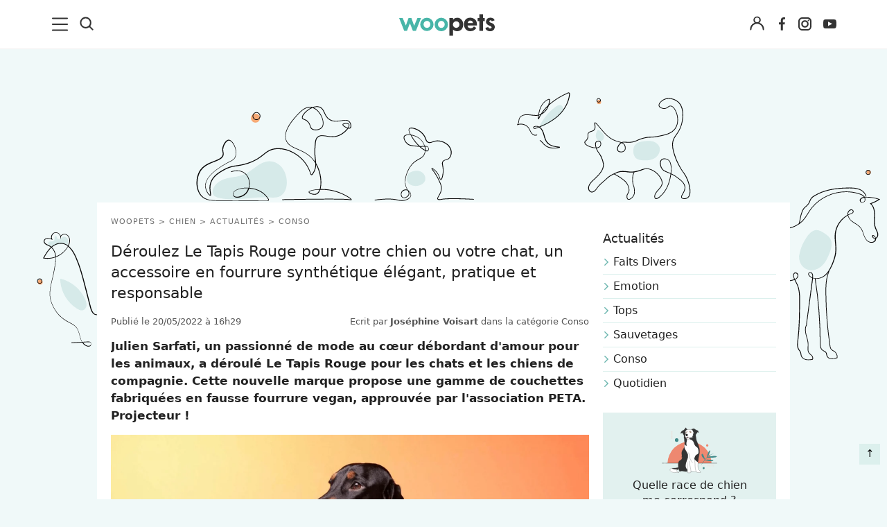

--- FILE ---
content_type: text/html; charset=UTF-8
request_url: https://www.woopets.fr/chien/actualite/deroulez-tapis-rouge-chien-chat-accessoire-fourrure-synthetique-elegant-pratique-responsable/
body_size: 28967
content:
<!DOCTYPE html>
<html lang="fr">
<head prefix="og: http://ogp.me/ns# fb: http://ogp.me/ns/fb# article: http://ogp.me/ns/article#">
    <meta charset="utf-8">
    <meta name="viewport" content="width=device-width,minimum-scale=1,initial-scale=1">
        <title>D&eacute;roulez Le Tapis Rouge pour votre chien ou votre chat, un accessoire en fourrure synth&eacute;tique &eacute;l&eacute;gant, pratique et responsable</title>

        <link rel="preconnect" href="https://cdn.appconsent.io/">
     

          
                                                    <link href="https://www.woopets.fr/css/main.min.css?v=2.2.0023" rel="stylesheet">
                                            <link href="https://www.woopets.fr/css/habillage/habillage.css?v=2.2.0023" rel="stylesheet">
                                            <link href="https://www.woopets.fr/css/pages/comments.min.css?v=2.2.0023" rel="stylesheet">
                                            <link href="https://www.woopets.fr/css/pages/articles-guides.min.css?v=2.2.0023" rel="stylesheet">
                                            <link href="https://www.woopets.fr/css/pages/devis.min.css?v=2.2.0023" rel="stylesheet">
            
        
            
                            <script type='text/javascript'>const configSFBXAppConsent = { appKey: 'f760a67d-59f1-4ad1-ae99-bd5e5916ccce', forceGDPRApplies: true, enableGCM: true}</script>            

            
    
                                <script type="application/ld+json">
                [{
                    "@context":"http://schema.org", 
                    "@type":"NewsArticle",
                    "url":"https://www.woopets.fr/chien/actualite/deroulez-tapis-rouge-chien-chat-accessoire-fourrure-synthetique-elegant-pratique-responsable/",
                    "publisher":{"@type":"Organization","name":"Woopets","sameas":["https://www.facebook.com/woopets/","https://www.pinterest.fr/woopetsfr/","https://www.instagram.com/insta.woopets/","https://www.youtube.com/channel/UCnq8T7RZ8FTuat2cbG1nwtQ"],"logo":{"@type":"ImageObject","url":"https://www.woopets.fr/images/logo.png","width":200,"height":50}}, 
                    "headline":"D&eacute;roulez Le Tapis Rouge pour votre chien ou votre chat, un accessoire en fourrure synth&eacute;tique &eacute;l&eacute;gant, pratique et responsable",
                    "mainEntityofPage":{"@type": "WebPage","@id":"https://www.woopets.fr/chien/actualite/deroulez-tapis-rouge-chien-chat-accessoire-fourrure-synthetique-elegant-pratique-responsable/"},
                    "articleBody":"Julien Sarfati, un passionné de mode au cœur débordant d'amour pour les animaux, a déroulé Le Tapis Rouge pour les chats et les chiens de compagnie. Cette nouvelle marque propose une gamme de couchettes fabriquées en fausse fourrure vegan, approuvée par l'association PETA. Projecteur !&nbsp;C'est dans l'enceinte luxurieuse de l'hôtel de Crillon, à Paris, que l'événement de lancement de la marque Le Tapis Rouge s'est tenu mardi 10 mai 2022. Plus de 150 invités des secteurs de la presse et de l’influence, dont Baptiste Giabiconi, Squeezie et Thylane Blondeau, ont découvert les accessoires qui ont du chien !De la fausse fourrure pour le bien-être des animauxPropriétaire d'un Spitz prénommé Happy, qu'il considère comme un membre à part entière de sa famille, Julien Sarfati a imaginé Le Tapis Rouge après avoir constaté un manque de proposition dans les boutiques dédiées aux animaux de compagnie, visant à améliorer leur confort au quotidien et dans leurs déplacements.En effet, un côté arbore de la fourrure synthétique et qualitative de lapin garantie « animal friendly », l'autre révèle de la suédine estampillée adaptée aux températures estivales. Véritables couteaux suisses, ces nids douillets sont adaptés à tous les usages et s'avèrent pérennes.Une fois déroulé, le tapis est maintenu par un harnais en simili cuir. Le transporter où bon vous semble se révèle être facile, grâce à l'anse qui le transforme en bagage à main. Pour le nettoyer, quelques petits tours dans la machine à laver suffisent.",
                    "image":{"@type":"ImageObject","url":"https://www.woopets.fr/assets/img/014/038/og-image/deroulez-tapis-rouge-chien-chat-accessoire-fourrure-synthetique-elegant-pratique-responsable.jpg","width":1200,"height":627},
                    "description":"Julien Sarfati, un passionné de mode au coeur débordant d'amour pour les animaux, a déroulé Le Tapis Rouge pour les chats et les chiens de...",
                    "creator":{"@type":"Organization","name":"Woopets","logo":{"@type":"ImageObject","url":"https://www.woopets.fr/images/logo.png","width":200,"height":50},"url":"https://www.woopets.fr"},    
                    "copyrightHolder":{"@type":"Organization","name":"Woopets","logo":{"@type":"ImageObject","url":"https://www.woopets.fr/images/logo.png","width":200,"height":50},"url":"https://www.woopets.fr"},    
                    "provider":{"@type":"Organization","name":"Digistart SAS","logo":{"@type":"ImageObject","url":"https://www.digistart.fr/images/logo-digistart.png","width":177,"height":55},"url":"https://www.digistart.fr/"},    
                    "copyrightYear":"2022",
                    "genre":"Conso",
                    "dateCreated":"2022-05-20T16:29:25+02:00",
                    "datePublished":"2022-05-20T16:29:25+02:00",
                    "dateModified":"2022-05-20T16:29:25+02:00",
                    "articleSection":"Conso",
                                            "author":{"@type":"Person","name":"Joséphine Voisart","url":"https://www.woopets.fr/auteur/josephine-voisart/"}
                                    }
                                    ,{ 
                        "@context":"http://schema.org/",
                        "@type":"BreadcrumbList",
                        "itemListElement":[{"@type":"ListItem","position":1,"item":{"@id":"Woopets","name":"Woopets"}},{"@type":"ListItem","position":2,"item":{"@id":"\/chien\/","name":"Chien"},"name":"Chien"},{"@type":"ListItem","position":3,"item":{"@id":"\/chien\/actualites\/","name":"Actualit\u00e9s"},"name":"Actualit\u00e9s"},{"@type":"ListItem","position":4,"item":{"@id":"\/chien\/conso\/","name":"Conso"},"name":"Conso"},{"@type":"ListItem","position":5,"item":{"@id":"\/chien\/actualite\/deroulez-tapis-rouge-chien-chat-accessoire-fourrure-synthetique-elegant-pratique-responsable\/","name":"D\u00e9roulez Le Tapis Rouge pour votre chien ou votre chat, un accessoire en fourrure synth\u00e9tique \u00e9l\u00e9gant, pratique et responsable"},"name":"D\u00e9roulez Le Tapis Rouge pour votre chien ou votre chat, un accessoire en fourrure synth\u00e9tique \u00e9l\u00e9gant, pratique et responsable"}]                    }     
                                ]
            </script>
                    
        <link rel="dns-prefetch" href="https://www.googletagmanager.com/"><link rel="dns-prefetch" href="https://cdn.by.wonderpush.com/">
    <meta name="theme-color" content="#e2f1ef">
    <link rel="manifest" href="https://www.woopets.fr/manifest.json">
    <meta name="google-site-verification" content="HyzCtYArrzSKYjtclb4sVy52TYz1WLbD1RoLSAhQyFo" />            
    <meta name="p:domain_verify" content="f3557c9cdc84457f9b923e104fe49ff7" />
    <meta name='dailymotion-domain-verification' content='dmr7645a0kfk14wet' />
    
    <meta name="description" content="Julien Sarfati, un passionn&eacute; de mode au c&oelig;ur d&eacute;bordant d'amour pour les animaux, a d&eacute;roul&eacute; Le Tapis Rouge pour les chats et les chiens de..." />
    <meta name="keywords" content="deroulez tapis rouge chien chat accessoire fourrure synthetique elegant pratique responsable" />
        <meta name="robots" content="index,follow,archive,all,max-snippet:-1,max-image-preview:large,max-video-preview:-1" />
        <meta property="og:title" content="D&eacute;roulez Le Tapis Rouge pour votre chien ou votre chat, un accessoire en fourrure synth&eacute;tique &eacute;l&eacute;gant, pratique et responsable" />
    <meta property="og:description" content="Julien Sarfati, un passionn&eacute; de mode au c&oelig;ur d&eacute;bordant d'amour pour les animaux, a d&eacute;roul&eacute; Le Tapis Rouge pour les chats et les chiens de..." />
    <meta property="og:type" content="article" />
    <meta property="og:site_name" content="Woopets" />
    <meta property="og:locale" content="fr_FR" />
    <meta property="fb:pages" content="119244478112537" />
    <meta property="fb:app_id" content="1499218137009203" /> 

            <meta property="og:image" content="https://www.woopets.fr/assets/img/014/038/og-image/deroulez-tapis-rouge-chien-chat-accessoire-fourrure-synthetique-elegant-pratique-responsable.jpg" />
        <meta property="og:image:width" content="1200" />
        <meta property="og:image:height" content="627" />
         
        <meta property="og:url" content="https://www.woopets.fr/chien/actualite/deroulez-tapis-rouge-chien-chat-accessoire-fourrure-synthetique-elegant-pratique-responsable/" /> 
                <meta property="article:published_time" content="2022-05-20T16:29:25+0200" /><meta property="article:author" content="Joséphine Voisart" /><meta property="article:section" content="Conso" />    
    <meta name="twitter:card" content="summary_large_image" /><meta name="twitter:site" content="https://www.woopets.fr" /><meta name="twitter:title" content="Déroulez Le Tapis Rouge pour votre chien ou votre chat, un accessoire en fourrure synthétique élégant, pratique et responsable" /><meta name="twitter:description" content="<p>Julien Sarfati, un passionné de mode au coeur débordant d'amour pour les animaux, a déroulé Le Tapis Rouge pour les chats et les chiens de compagnie. Cette nouvelle marque propose une gamme de..." /><meta name="twitter:image" content="https://www.woopets.fr/assets/img/014/038/bannersmall2021/deroulez-tapis-rouge-chien-chat-accessoire-fourrure-synthetique-elegant-pratique-responsable.jpg" />
    

    <link rel="canonical" href="https://www.woopets.fr/chien/actualite/deroulez-tapis-rouge-chien-chat-accessoire-fourrure-synthetique-elegant-pratique-responsable/">      
        
    <link rel="apple-touch-icon" sizes="180x180" href="https://www.woopets.fr/images/favicons/apple-touch-icon.png">
    <link rel="icon" type="image/png" sizes="32x32" href="https://www.woopets.fr/images/favicons/favicon-32x32.png">
    <link rel="icon" type="image/png" sizes="16x16" href="https://www.woopets.fr/images/favicons/favicon-16x16.png">
    <link rel="manifest" href="https://www.woopets.fr/images/favicons/manifest.json">
    <link rel="mask-icon" href="https://www.woopets.fr/images/favicons/safari-pinned-tab.svg" color="#aebd30">
    <link rel="shortcut icon" href="https://www.woopets.fr/images/favicons/favicon.ico">
    <meta name="application-name" content="Woopets"> 
    <meta name="msapplication-TileColor" content="#e2f1ef">
    <meta name="msapplication-TileImage" content="https://www.woopets.fr/images/favicons/mstile-150x150.png">
    
    
</head>

<body class="wooskin cat-animal cat-chien">

    
    <div id="loader-wrapper"></div>
         
<div id="fb-root"></div>

<a class="gotop" id="top" href="#" title="Remonter">&#8593;</a>
<header class="header">
  <div class="header--flex">

    <div class="header__left">
      <div class="menu--burger">
        <button type="button" class="button--unstyled collapsed" data-toggle="collapse" data-target="#mainNavMenu" aria-expanded="false" aria-label="menu"> <!-- navbar-toggle collapsed -->
          <svg class="iconOpen" width="23" height="20" xmlns="http://www.w3.org/2000/svg" xmlns:xlink="http://www.w3.org/1999/xlink" x="0px" y="0px" viewBox="0 0 23 20" xml:space="preserve">
          <path fill="#333" d="M21.9,9H1c-0.6,0-1,0.5-1,1c0,0.6,0.5,1,1,1H22c0.6,0,1-0.5,1-1C23,9.4,22.5,9,21.9,9z"/>
          <path fill="#333" d="M21.9,0.4H1c-0.6,0-1,0.5-1,1c0,0.6,0.5,1,1,1H22c0.6,0,1-0.5,1-1S22.5,0.4,21.9,0.4z"/>
          <path fill="#333" d="M21.9,17.5H1c-0.6,0-1,0.5-1,1s0.5,1,1,1H22c0.6,0,1-0.5,1-1S22.5,17.5,21.9,17.5z"/>
        </svg>
        <svg width="20" height="20" class="iconClose" xmlns="http://www.w3.org/2000/svg" viewBox="0 0 14.55 14.43"><path d="M7.27 8.31 12.91 14A.77.77 0 0 0 14 12.85L8.37 7.21 14 1.57a.77.77 0 0 0 .22-.57.74.74 0 0 0-.22-.52.77.77 0 0 0-1.09 0L7.27 6.12 1.64.48A.77.77 0 0 0 .55 1.57l5.63 5.64-5.63 5.64a.78.78 0 0 0 0 1.1.79.79 0 0 0 1.09 0Z" fill="#333"/></svg>
      </button>
    </div>
    <div class="menu--search">
      <button class="button--unstyled search--icon" aria-label="Recherche">
       <svg height="20" width="20" xmlns="http://www.w3.org/2000/svg" viewBox="0 0 14.55 14.43"><path d="M6.27.25a6 6 0 1 0 3.58 10.84L10 11l3 3a.75.75 0 1 0 1.06-1.07l-3-3 .12-.17a5.93 5.93 0 0 0 1.09-3.44 6 6 0 0 0-6-6.07Zm0 10.52a4.5 4.5 0 1 1 4.5-4.5 4.51 4.51 0 0 1-4.5 4.5Z" fill="#333"/></svg>
     </button>
     <form class="form--header" name="formSearchHeader" action="https://www.woopets.fr/recherche/" method="GET" role="search">
      <input type="search" name="searchInput" id="searchInputId" placeholder="Rechercher" aria-label="Rechercher">
      <button type="submit" aria-label="Lancer la recherche">OK</button>
    </form>
  </div>
</div> <!-- header__left -->

<div class="menu--logo">
  <a href="https://www.woopets.fr" title="Accueil">
    <svg width="138" height="36" xmlns="http://www.w3.org/2000/svg" viewBox="0 0 137.01 30.88"><path d="M5.11 5.59 9.62 16.3l3.77-10.71h4.22l3.87 11.08 4.67-11.08h5.14L24 24h-4.27l-4.29-11-4.25 11H7.31L0 5.59ZM39.72 5.07a9.75 9.75 0 0 1 9.59 9.77 9.59 9.59 0 0 1-19.17 0 9.77 9.77 0 0 1 9.58-9.77Zm4.89 9.55a4.8 4.8 0 1 0-9.59 0 4.8 4.8 0 1 0 9.59 0ZM60.35 5.07a9.75 9.75 0 0 1 9.59 9.77 9.59 9.59 0 0 1-19.18 0 9.77 9.77 0 0 1 9.59-9.77Zm4.89 9.55a4.8 4.8 0 1 0-9.59 0 4.8 4.8 0 1 0 9.59 0Z" fill="#48b5a8"/><path d="M77.17 5.59v2.28a7.44 7.44 0 0 1 5.56-2.76 8.26 8.26 0 0 1 6.86 3.13c2.69 3.06 2.43 7.87 1.53 10.48a8.43 8.43 0 0 1-5.74 5.41c-2.35.6-6 .23-8.21-2.09v8.84H72V5.59Zm4.4 14A4.74 4.74 0 1 0 77 14.77a4.79 4.79 0 0 0 4.57 4.85ZM98.06 16.19a3.69 3.69 0 0 0 2.72 3.62 5.55 5.55 0 0 0 5.07-.79 5.26 5.26 0 0 0 1.27-1.49l3.47 2.16a10.56 10.56 0 0 1-8.84 4.7A9 9 0 0 1 94 19.54a11.14 11.14 0 0 1-.31-9.54 8.47 8.47 0 0 1 7.43-4.92c2.27-.22 6.26.48 8.58 3.43 1.41 1.9 1.86 5.22 1.79 7.65Zm2.42-6.79a4.28 4.28 0 0 0-2.31 3.24h7.61a4.33 4.33 0 0 0-1.64-2.94 4.41 4.41 0 0 0-3.66-.3ZM120.18 0v5.59h2.5v4.33h-2.5V24H115V9.92h-2.54V5.59H115V0ZM132.78 10.22a2.3 2.3 0 0 0-2.09-1.53 1.76 1.76 0 0 0-1.34.93 1.83 1.83 0 0 0 .19 1.57c.52.71 1.83 1 2.72 1.34a10.87 10.87 0 0 1 2.8 1.42 5.84 5.84 0 0 1 1.86 5.48 5.73 5.73 0 0 1-3.43 4.44 8.79 8.79 0 0 1-7.87-.86 4.72 4.72 0 0 1-2.09-3.35l4-1.27c.63 1.45 1.19 2 2.72 2.05a2.17 2.17 0 0 0 1.86-.78 1.53 1.53 0 0 0 .23-1.46c-.52-1-3.55-1.83-4.52-2.42-1.9-1.23-3.13-2.28-3.35-4.18a6.24 6.24 0 0 1 1.86-5.15c1.87-1.56 5-1.64 7.09-1a4.7 4.7 0 0 1 3.43 3.32Z" fill="#333"/></svg>
  </a>
</div>


<div class="header__right">
   
                <div class="menu--connexion btn--connexion">
          <button class="account--icon button--unstyled button--legend text-center button--connexion" data-toggle="modal" data-target="#connect" aria-label="Connexion">
            <svg width="21" height="21" xmlns="http://www.w3.org/2000/svg" viewBox="0 0 14.55 14.43"><path d="M.25 13.48a.69.69 0 0 0 .68.7.7.7 0 0 0 .68-.7 5.73 5.73 0 0 1 5.67-5.79 5.73 5.73 0 0 1 5.66 5.79.68.68 0 1 0 1.36 0A7.17 7.17 0 0 0 10 6.85l-.33-.14.26-.27A3.59 3.59 0 0 0 11 3.9a3.69 3.69 0 0 0-7.37 0 3.59 3.59 0 0 0 1.02 2.54l.26.27-.34.14a7.17 7.17 0 0 0-4.32 6.63Zm7-11.86A2.28 2.28 0 1 1 5 3.9a2.29 2.29 0 0 1 2.28-2.28Z" fill="#333"/></svg>
          </button>
                  </div>
           

    <ul class="list--unstyled list--inline list--social mb0">
      <li>
        <a href="https://www.facebook.com/woopets/" title="Page Facebook Woopets" target="_blank" rel="nofollow noopener">
          <svg viewBox="0 0 29 29" width="19" height="29" xmlns="http://www.w3.org/2000/svg">
            <use href="#iconfacebook" fill="#333"/>
          </svg>
        </a>
      </li>
      <li><a href="https://www.instagram.com/insta.woopets/" title="Page Instagram Woopets" target="_blank" rel="nofollow noopener">
        <svg viewBox="0 0 29 29" width="19" height="29" xmlns="http://www.w3.org/2000/svg">
          <use href="#iconinsta" fill="#333"/>
        </svg>
      </a>
    </li>
    <li>
      <a href="https://www.youtube.com/channel/UCnq8T7RZ8FTuat2cbG1nwtQ" title="Page Youtube Woopets" target="_blank" rel="nofollow">
        <svg viewBox="0 0 29 29" width="19" height="29" xmlns="http://www.w3.org/2000/svg">
          <use href="#iconyoutube" fill="#333"/>
        </svg>
      </a>
    </li>
  </ul>
</div>  <!-- end header__right -->
</div>
</header>
<nav class="mainNav" id="mainNavMenu">
    <ul class="mainNav--ul mainNav--ul1">
        <li class="mainNav--li mainNav--ul1--li mainNav--li--actualites"><a href="/actualites/">Actualités</a></li>
        <li class="mainNav--li mainNav--ul1--li mainNav--li--chien">
            <a href="/chien/">Chiens</a><span class="mainNav--li--button"></span>
            <ul class="mainNav--ul mainNav--ul2">
                <li class="mainNav--li mainNav--ul2--li">
                    <a href="/chien/actualites/">Actualités</a><span class="mainNav--li--button"></span>
                    <ul class="mainNav--ul mainNav--ul3">
                        <li class="mainNav--li mainNav--ul3--li"><a href="/chien/faits-divers/">Faits Divers</a></li>
                        <li class="mainNav--li mainNav--ul3--li"><a href="/chien/emotion/">Emotion</a></li>
                        <li class="mainNav--li mainNav--ul3--li"><a href="/chien/tops/">Tops</a></li>
                        <li class="mainNav--li mainNav--ul3--li"><a href="/chien/sauvetages/">Sauvetages</a></li>
                        <li class="mainNav--li mainNav--ul3--li"><a href="/chien/conso/">Conso</a></li>
                    </ul>
                </li>
                <li class="mainNav--li mainNav--ul2--li"><a href="/chien/races/">Races</a></li>
                <li class="mainNav--li mainNav--ul2--li">
                    <a href="/chien/adoption/">Adoption</a><span class="mainNav--li--button"></span>
                    <ul class="mainNav--ul mainNav--ul3">
                        <li class="mainNav--li mainNav--ul3--li">
                            <a href="/chien/choix-chien/">Le choix du chien</a><span class="mainNav--li--button"></span>
                            <ul class="mainNav--ul mainNav--ul4">
                                <li class="mainNav--li mainNav--ul4--li"><a href="/chien/age/">L'âge</a></li>
                                <li class="mainNav--li mainNav--ul4--li"><a href="/chien/sexe/">Le sexe</a></li>
                                <li class="mainNav--li mainNav--ul4--li"><a href="/chien/taille/">La taille</a></li>
                                <li class="mainNav--li mainNav--ul4--li"><a href="/chien/race/">La race</a></li>
                                <li class="mainNav--li mainNav--ul4--li">
                                    <a href="/chien/caracteristiques/">Les caractéristiques</a>
                                </li>
                                <li class="mainNav--li mainNav--ul4--li">
                                    <a href="/chien/adoption-chien-adulte/">Adopter un chien adulte</a>
                                </li>
                                <li class="mainNav--li mainNav--ul4--li"><a href="/chien/achat/">Achat</a></li>
                            </ul>
                        </li>
                        <li class="mainNav--li mainNav--ul3--li">
                            <a href="/chien/chiots/">Les chiots</a><span class="mainNav--li--button"></span>
                            <ul class="mainNav--ul mainNav--ul4">
                                <li class="mainNav--li mainNav--ul4--li">
                                    <a href="/chien/choix-nom/">Trouver un nom pour son chien</a>
                                </li>
                                <li class="mainNav--li mainNav--ul4--li">
                                    <a href="/chien/gestation-naissance/">Gestation et naissance des chiens</a>
                                </li>
                            </ul>
                        </li>
                    </ul>
                </li>
                <li class="mainNav--li mainNav--ul2--li">
                    <a href="/chien/sante/">Santé</a><span class="mainNav--li--button"></span>
                    <ul class="mainNav--ul mainNav--ul3">
                        <li class="mainNav--li mainNav--ul3--li"><a href="/chien/maladies/">Les maladies</a></li>
                        <li class="mainNav--li mainNav--ul3--li">
                            <a href="/chien/hygiene-vie/">L'hygiène de vie</a><span class="mainNav--li--button"></span>
                            <ul class="mainNav--ul mainNav--ul4">
                                <li class="mainNav--li mainNav--ul4--li">
                                    <a href="/chien/chien-age/">Le chien âgé</a>
                                </li>
                            </ul>
                        </li>
                        <li class="mainNav--li mainNav--ul3--li"><a href="/chien/toilettage/">Le toilettage</a></li>
                        <li class="mainNav--li mainNav--ul3--li">
                            <a href="/chien/problemes-sante/">Les problèmes de santé</a>
                        </li>
                        <li class="mainNav--li mainNav--ul3--li">
                            <a href="/chien/cas-urgence-chien/">Les cas d'urgence</a>
                        </li>
                        <li class="mainNav--li mainNav--ul3--li">
                            <a href="/chien/assurance-sante-chien/">L'assurance santé</a>
                        </li>
                        <li class="mainNav--li mainNav--ul3--li">
                            <a href="/chien/medecine-naturelle-chien/">Les médecines naturelles</a
                            ><span class="mainNav--li--button"></span>
                            <ul class="mainNav--ul mainNav--ul4">
                                <li class="mainNav--li mainNav--ul4--li">
                                    <a href="/chien/phytotherapie-chien/">La phytothérapie pour chien</a>
                                </li>
                                <li class="mainNav--li mainNav--ul4--li">
                                    <a href="/chien/homeopathie-chien/">L'homéopathie pour chien</a>
                                </li>
                                <li class="mainNav--li mainNav--ul4--li">
                                    <a href="/chien/aromatherapie-chien/">L'aromathérapie pour chien</a>
                                </li>
                                <li class="mainNav--li mainNav--ul4--li">
                                    <a href="/chien/osteopathie-chien/">L'ostéopathie pour chien</a>
                                </li>
                                <li class="mainNav--li mainNav--ul4--li">
                                    <a href="/chien/acupression-chien/">L'acupression pour chien</a>
                                </li>
                            </ul>
                        </li>
                        <li class="mainNav--li mainNav--ul3--li">
                            <a href="/chien/hygiene-soin-chien-bio/">Hygiène et soins bio</a>
                        </li>
                    </ul>
                </li>
                <li class="mainNav--li mainNav--ul2--li">
                    <a href="/chien/alimentation/">Alimentation</a><span class="mainNav--li--button"></span>
                    <ul class="mainNav--ul mainNav--ul3">
                        <li class="mainNav--li mainNav--ul3--li">
                            <a href="/chien/alimentation-chien/">L'alimentation</a>
                        </li>
                        <li class="mainNav--li mainNav--ul3--li">
                            <a href="/chien/troubles-alimentaires/">Les troubles alimentaires</a
                            ><span class="mainNav--li--button"></span>
                            <ul class="mainNav--ul mainNav--ul4">
                                <li class="mainNav--li mainNav--ul4--li">
                                    <a href="/chien/problemes-digestifs/">Les problèmes digestifs</a>
                                </li>
                            </ul>
                        </li>
                        <li class="mainNav--li mainNav--ul3--li">
                            <a href="/chien/alimentation-naturelle-chien/">L'alimentation bio et naturelle</a
                            ><span class="mainNav--li--button"></span>
                            <ul class="mainNav--ul mainNav--ul4">
                                <li class="mainNav--li mainNav--ul4--li">
                                    <a href="/chien/raw-feeding/">Le Raw Feeding</a>
                                </li>
                                <li class="mainNav--li mainNav--ul4--li">
                                    <a href="/chien/natural-rearing/">Le Natural Rearing</a>
                                </li>
                                <li class="mainNav--li mainNav--ul4--li">
                                    <a href="/chien/regime-volhard/">Le régime Volhard</a>
                                </li>
                                <li class="mainNav--li mainNav--ul4--li">
                                    <a href="/chien/completer-alimentation-chien-naturelle/"
                                        >Compléter naturellement l'alimentation</a
                                    >
                                </li>
                                <li class="mainNav--li mainNav--ul4--li"><a href="/chien/barf/">Le BARF</a></li>
                                <li class="mainNav--li mainNav--ul4--li">
                                    <a href="/chien/recettes/">Recettes de cuisine</a>
                                </li>
                            </ul>
                        </li>
                    </ul>
                </li>
                <li class="mainNav--li mainNav--ul2--li">
                    <a href="/chien/education/">Education</a><span class="mainNav--li--button"></span>
                    <ul class="mainNav--ul mainNav--ul3">
                        <li class="mainNav--li mainNav--ul3--li">
                            <a href="/chien/bases-education/">Les bases de l'éducation</a>
                        </li>
                        <li class="mainNav--li mainNav--ul3--li">
                            <a href="/chien/apprentissage-ordre/">Apprendre un ordre</a>
                        </li>
                        <li class="mainNav--li mainNav--ul3--li">
                            <a href="/chien/problemes-comportement/">Les problèmes de comportement</a>
                        </li>
                        <li class="mainNav--li mainNav--ul3--li">
                            <a href="/chien/destructeur/">Chien destructeur</a>
                        </li>
                        <li class="mainNav--li mainNav--ul3--li"><a href="/chien/fugueur/">Chien fugueur</a></li>
                        <li class="mainNav--li mainNav--ul3--li"><a href="/chien/sale/">Chien sale</a></li>
                        <li class="mainNav--li mainNav--ul3--li"><a href="/chien/mordeur/">Chien mordeur</a></li>
                        <li class="mainNav--li mainNav--ul3--li"><a href="/chien/peureux/">Chien peureux</a></li>
                    </ul>
                </li>
                <li class="mainNav--li mainNav--ul2--li">
                    <a href="/chien/au-quotidien/">Au quotidien</a><span class="mainNav--li--button"></span>
                    <ul class="mainNav--ul mainNav--ul3">
                        <li class="mainNav--li mainNav--ul3--li">
                            <a href="/chien/connaitre-son-chien/">Connaître son chien</a
                            ><span class="mainNav--li--button"></span>
                            <ul class="mainNav--ul mainNav--ul4">
                                <li class="mainNav--li mainNav--ul4--li">
                                    <a href="/chien/personnalite/">La personnalité du chien</a>
                                </li>
                                <li class="mainNav--li mainNav--ul4--li">
                                    <a href="/chien/langage/">Le langage du chien</a>
                                </li>
                                <li class="mainNav--li mainNav--ul4--li">
                                    <a href="/chien/climat/">Le chien et le climat</a>
                                </li>
                                <li class="mainNav--li mainNav--ul4--li">
                                    <a href="/chien/famille/">Le chien et la famille</a>
                                </li>
                                <li class="mainNav--li mainNav--ul4--li">
                                    <a href="/chien/territoire/">Le territoire du chien</a>
                                </li>
                                <li class="mainNav--li mainNav--ul4--li">
                                    <a href="/chien/rivalites/">Les rivalités entre chiens</a>
                                </li>
                            </ul>
                        </li>
                        <li class="mainNav--li mainNav--ul3--li">
                            <a href="/chien/accessoires/">Les accessoires pour chien</a>
                        </li>
                        <li class="mainNav--li mainNav--ul3--li">
                            <a href="/chien/exercice-physique/">L'exercice physique du chien</a
                            ><span class="mainNav--li--button"></span>
                            <ul class="mainNav--ul mainNav--ul4">
                                <li class="mainNav--li mainNav--ul4--li"><a href="/chien/canicross/">Canicross</a></li>
                            </ul>
                        </li>
                        <li class="mainNav--li mainNav--ul3--li">
                            <a href="/chien/indispensables/">Les indispensables</a
                            ><span class="mainNav--li--button"></span>
                            <ul class="mainNav--ul mainNav--ul4">
                                <li class="mainNav--li mainNav--ul4--li">
                                    <a href="/chien/securite/">Le chien et la sécurité</a>
                                </li>
                                <li class="mainNav--li mainNav--ul4--li">
                                    <a href="/chien/voyage/">Voyager avec son chien</a>
                                </li>
                            </ul>
                        </li>
                        <li class="mainNav--li mainNav--ul3--li"><a href="/chien/pet-sitting/">Pet-sitting</a></li>
                    </ul>
                </li>
                <li class="mainNav--li mainNav--ul2--li">
                    <a href="/chien/les-organisations-canines/">Les organisations canines</a>
                </li>
                <li class="mainNav--li mainNav--ul2--li"><a href="/chien/clics-solidaires/">Clics Solidaires</a></li>
                <li class="mainNav--li mainNav--ul2--li">
                    <a href="/chien/services/">Services</a><span class="mainNav--li--button"></span>
                    <ul class="mainNav--ul mainNav--ul3">
                        <li class="mainNav--li mainNav--ul3--li">
                            <a href="/chien/service/quelle-race/">Quelle race de chien vous correspond ?</a>
                        </li>
                        <li class="mainNav--li mainNav--ul3--li">
                            <a href="/chien/service/alimentation/"
                                >Quels sont les aliments autorisés ou interdits pour votre chien ?</a
                            >
                        </li>
                        <li class="mainNav--li mainNav--ul3--li">
                            <a href="/chien/service/choisir-nom-chien/">Trouvez un nom pour votre chien</a>
                        </li>
                        <li class="mainNav--li mainNav--ul3--li">
                            <a href="/chien/offres-assurance/">Assurez votre chien</a>
                        </li>
                        <li class="mainNav--li mainNav--ul3--li">
                            <a href="/chien/service/age-chien/">Calculez l'âge humain de votre chien</a>
                        </li>
                        <li class="mainNav--li mainNav--ul3--li">
                            <a href="/chien/comparer-races-chien/">Comparateur de races</a>
                        </li>
                        <li class="mainNav--li mainNav--ul3--li">
                            <a href="/chien/service/test-chien-ideal/">Trouvez la race de chien adaptée à vos envies</a>
                        </li>
                        <li class="mainNav--li mainNav--ul3--li">
                            <a href="/promotions/"
                                >Codes promotions et bons de réductions pour faire plaisir à votre chien</a
                            >
                        </li>
                        <li class="mainNav--li mainNav--ul3--li">
                            <a href="/test-alimentation-ideale/">Bien choisir l'alimentation de son chien</a>
                        </li>
                        <li class="mainNav--li mainNav--ul3--li"><a href="/forum/les-chiens/">Forum</a></li>
                    </ul>
                </li>
                <li class="mainNav--li mainNav--ul2--li"><a href="/conso/chien/">Guides d'achat</a></li>
            </ul>
        </li>
        <li class="mainNav--li mainNav--ul1--li mainNav--li--chat">
            <a href="/chat/">Chats</a><span class="mainNav--li--button"></span>
            <ul class="mainNav--ul mainNav--ul2">
                <li class="mainNav--li mainNav--ul2--li">
                    <a href="/chat/actualites/">Actualités</a><span class="mainNav--li--button"></span>
                    <ul class="mainNav--ul mainNav--ul3">
                        <li class="mainNav--li mainNav--ul3--li"><a href="/chat/faits-divers/">Faits divers</a></li>
                        <li class="mainNav--li mainNav--ul3--li"><a href="/chat/emotion/">Emotion</a></li>
                        <li class="mainNav--li mainNav--ul3--li"><a href="/chat/tops/">Tops</a></li>
                        <li class="mainNav--li mainNav--ul3--li"><a href="/chat/sauvetages/">Sauvetages</a></li>
                        <li class="mainNav--li mainNav--ul3--li"><a href="/chat/conso/">Conso</a></li>
                    </ul>
                </li>
                <li class="mainNav--li mainNav--ul2--li"><a href="/chat/races/">Races</a></li>
                <li class="mainNav--li mainNav--ul2--li">
                    <a href="/chat/adoption/">Adoption</a><span class="mainNav--li--button"></span>
                    <ul class="mainNav--ul mainNav--ul3">
                        <li class="mainNav--li mainNav--ul3--li"><a href="/chat/choix/">Le choix du chat</a></li>
                        <li class="mainNav--li mainNav--ul3--li"><a href="/chat/chatons/">Les chatons</a></li>
                    </ul>
                </li>
                <li class="mainNav--li mainNav--ul2--li">
                    <a href="/chat/sante/">Santé</a><span class="mainNav--li--button"></span>
                    <ul class="mainNav--ul mainNav--ul3">
                        <li class="mainNav--li mainNav--ul3--li"><a href="/chat/maladies/">Maladie</a></li>
                        <li class="mainNav--li mainNav--ul3--li">
                            <a href="/chat/hygiene-vie/">L’hygiène de vie du chat</a
                            ><span class="mainNav--li--button"></span>
                            <ul class="mainNav--ul mainNav--ul4">
                                <li class="mainNav--li mainNav--ul4--li">
                                    <a href="/chat/exercice-physique/">L'exercice physique du chat</a>
                                </li>
                                <li class="mainNav--li mainNav--ul4--li"><a href="/chat/chat-age/">Le chat âgé</a></li>
                            </ul>
                        </li>
                        <li class="mainNav--li mainNav--ul3--li">
                            <a href="/chat/toilettage/">Le toilettage du chat</a>
                        </li>
                        <li class="mainNav--li mainNav--ul3--li">
                            <a href="/chat/problemes-sante/">Les problèmes de santé du chat</a>
                        </li>
                        <li class="mainNav--li mainNav--ul3--li"><a href="/chat/urgences/">Les cas d'urgence</a></li>
                        <li class="mainNav--li mainNav--ul3--li">
                            <a href="/chat/medecines-naturelles/">Les médecines naturelles pour chat</a
                            ><span class="mainNav--li--button"></span>
                            <ul class="mainNav--ul mainNav--ul4">
                                <li class="mainNav--li mainNav--ul4--li">
                                    <a href="/chat/phytotherapie/">La phytothérapie pour chat</a>
                                </li>
                                <li class="mainNav--li mainNav--ul4--li">
                                    <a href="/chat/homeopathie/">L'homéopathie pour chat </a>
                                </li>
                                <li class="mainNav--li mainNav--ul4--li">
                                    <a href="/chat/aromatherapie/">L'aromathérapie pour chat</a>
                                </li>
                                <li class="mainNav--li mainNav--ul4--li">
                                    <a href="/chat/osteopathie/">L'ostéopathie pour chat</a>
                                </li>
                                <li class="mainNav--li mainNav--ul4--li">
                                    <a href="/chat/acupression/">L'acupression pour chat</a>
                                </li>
                            </ul>
                        </li>
                        <li class="mainNav--li mainNav--ul3--li">
                            <a href="/chat/hygiene-soins-bio/">Hygiène et soins du chat bio</a>
                        </li>
                    </ul>
                </li>
                <li class="mainNav--li mainNav--ul2--li">
                    <a href="/chat/alimentation/">Alimentation</a><span class="mainNav--li--button"></span>
                    <ul class="mainNav--ul mainNav--ul3">
                        <li class="mainNav--li mainNav--ul3--li">
                            <a href="/chat/alimentation-chat/">L'alimentation du chat</a
                            ><span class="mainNav--li--button"></span>
                            <ul class="mainNav--ul mainNav--ul4">
                                <li class="mainNav--li mainNav--ul4--li"><a href="/chat/recettes/">Nos recettes</a></li>
                            </ul>
                        </li>
                        <li class="mainNav--li mainNav--ul3--li">
                            <a href="/chat/troubles-alimentaires/">Les troubles alimentaires du chat</a
                            ><span class="mainNav--li--button"></span>
                            <ul class="mainNav--ul mainNav--ul4">
                                <li class="mainNav--li mainNav--ul4--li">
                                    <a href="/chat/problemes-digestifs/">Les problèmes digestifs chez le chat</a>
                                </li>
                            </ul>
                        </li>
                        <li class="mainNav--li mainNav--ul3--li">
                            <a href="/chat/alimentation-bio-naturelle-chat/"
                                >L'alimentation bio et naturelle pour chat</a
                            ><span class="mainNav--li--button"></span>
                            <ul class="mainNav--ul mainNav--ul4">
                                <li class="mainNav--li mainNav--ul4--li"><a href="/chat/barf/">Le BARF</a></li>
                                <li class="mainNav--li mainNav--ul4--li">
                                    <a href="/chat/raw-feeding/">Le Raw Feeding</a>
                                </li>
                                <li class="mainNav--li mainNav--ul4--li">
                                    <a href="/chat/completer-naturellement-alimentation/"
                                        >Compléter naturellement l'alimentation du chat</a
                                    >
                                </li>
                            </ul>
                        </li>
                    </ul>
                </li>
                <li class="mainNav--li mainNav--ul2--li">
                    <a href="/chat/education/">Éducation</a><span class="mainNav--li--button"></span>
                    <ul class="mainNav--ul mainNav--ul3">
                        <li class="mainNav--li mainNav--ul3--li">
                            <a href="/chat/bases-education/">Les bases de l'éducation du chat</a>
                        </li>
                        <li class="mainNav--li mainNav--ul3--li">
                            <a href="/chat/problemes-comportement/">Les problèmes de comportement chez le chat</a
                            ><span class="mainNav--li--button"></span>
                            <ul class="mainNav--ul mainNav--ul4">
                                <li class="mainNav--li mainNav--ul4--li"><a href="/chat/fugueur/">Chat fugueur</a></li>
                                <li class="mainNav--li mainNav--ul4--li"><a href="/chat/sale/">Chat sale</a></li>
                                <li class="mainNav--li mainNav--ul4--li">
                                    <a href="/chat/agressif/">Chat agressif</a>
                                </li>
                                <li class="mainNav--li mainNav--ul4--li">
                                    <a href="/chat/craintif/">Chat craintif</a>
                                </li>
                            </ul>
                        </li>
                    </ul>
                </li>
                <li class="mainNav--li mainNav--ul2--li">
                    <a href="/chat/au-quotidien/">Au quotidien</a><span class="mainNav--li--button"></span>
                    <ul class="mainNav--ul mainNav--ul3">
                        <li class="mainNav--li mainNav--ul3--li">
                            <a href="/chat/connaitre-son-chat/">Connaître son chat</a
                            ><span class="mainNav--li--button"></span>
                            <ul class="mainNav--ul mainNav--ul4">
                                <li class="mainNav--li mainNav--ul4--li">
                                    <a href="/chat/personnalite/">La personnalité du chat</a>
                                </li>
                                <li class="mainNav--li mainNav--ul4--li">
                                    <a href="/chat/langage/">Le langage du chat</a>
                                </li>
                                <li class="mainNav--li mainNav--ul4--li">
                                    <a href="/chat/climat/">Les chats et le climat</a>
                                </li>
                                <li class="mainNav--li mainNav--ul4--li">
                                    <a href="/chat/famille/">Le chat et la famille</a>
                                </li>
                                <li class="mainNav--li mainNav--ul4--li">
                                    <a href="/chat/territoire/">Le territoire du chat</a>
                                </li>
                            </ul>
                        </li>
                        <li class="mainNav--li mainNav--ul3--li">
                            <a href="/chat/accessoires/">Les accessoires pour chat</a>
                        </li>
                        <li class="mainNav--li mainNav--ul3--li">
                            <a href="/chat/indispensables/">Les indispensables</a
                            ><span class="mainNav--li--button"></span>
                            <ul class="mainNav--ul mainNav--ul4">
                                <li class="mainNav--li mainNav--ul4--li">
                                    <a href="/chat/securite/">Le chat et la sécurité</a>
                                </li>
                                <li class="mainNav--li mainNav--ul4--li">
                                    <a href="/chat/voyage/">Voyager avec son chat</a>
                                </li>
                            </ul>
                        </li>
                    </ul>
                </li>
                <li class="mainNav--li mainNav--ul2--li">
                    <a href="/chat/services/">Services</a><span class="mainNav--li--button"></span>
                    <ul class="mainNav--ul mainNav--ul3">
                        <li class="mainNav--li mainNav--ul3--li">
                            <a href="/chat/service/quelle-race/">Quelle race de chat vous correspond ?</a>
                        </li>
                        <li class="mainNav--li mainNav--ul3--li">
                            <a href="/chat/service/alimentation/"
                                >Quels sont les aliments autorisés ou interdits pour votre chat ?</a
                            >
                        </li>
                        <li class="mainNav--li mainNav--ul3--li">
                            <a href="/chat/service/choisir-nom-chat/">Trouvez un nom pour votre chat</a>
                        </li>
                        <li class="mainNav--li mainNav--ul3--li">
                            <a href="/chat/offres-assurance/">Assurez votre chat</a>
                        </li>
                        <li class="mainNav--li mainNav--ul3--li">
                            <a href="/chat/service/age-chat/">Calculez l'âge humain de votre chat</a>
                        </li>
                        <li class="mainNav--li mainNav--ul3--li"><a href="/forum/les-chats/">Forum</a></li>
                    </ul>
                </li>
                <li class="mainNav--li mainNav--ul2--li"><a href="/conso/chat/">Guides d'achat</a></li>
            </ul>
        </li>
        <li class="mainNav--li mainNav--ul1--li mainNav--li--rongeur">
            <a href="/rongeur/">Rongeurs</a><span class="mainNav--li--button"></span>
            <ul class="mainNav--ul mainNav--ul2">
                <li class="mainNav--li mainNav--ul2--li"><a href="/rongeur/actualites/">Actualités</a></li>
                <li class="mainNav--li mainNav--ul2--li"><a href="/rongeur/races/">Espèces</a></li>
                <li class="mainNav--li mainNav--ul2--li">
                    <a href="/rongeur/hamster/">Hamster</a><span class="mainNav--li--button"></span>
                    <ul class="mainNav--ul mainNav--ul3">
                        <li class="mainNav--li mainNav--ul3--li">
                            <a href="/rongeur/race/hamster/">Fiche d'identité</a>
                        </li>
                        <li class="mainNav--li mainNav--ul3--li"><a href="/rongeur/achat-hamster/">Achat</a></li>
                        <li class="mainNav--li mainNav--ul3--li"><a href="/rongeur/habitat-hamster/">Habitat</a></li>
                        <li class="mainNav--li mainNav--ul3--li">
                            <a href="/rongeur/alimentation-hamster/">Alimentation</a>
                        </li>
                        <li class="mainNav--li mainNav--ul3--li"><a href="/rongeur/sante-hamster/">Santé</a></li>
                        <li class="mainNav--li mainNav--ul3--li">
                            <a href="/rongeur/comportement-hamster/">Comportement</a>
                        </li>
                    </ul>
                </li>
                <li class="mainNav--li mainNav--ul2--li">
                    <a href="/rongeur/lapin/">Lapin</a><span class="mainNav--li--button"></span>
                    <ul class="mainNav--ul mainNav--ul3">
                        <li class="mainNav--li mainNav--ul3--li">
                            <a href="/rongeur/race/lapin/">Fiche d'identité</a>
                        </li>
                        <li class="mainNav--li mainNav--ul3--li"><a href="/rongeur/achat-lapin/">Achat</a></li>
                        <li class="mainNav--li mainNav--ul3--li"><a href="/rongeur/habitat-lapin/">Habitat</a></li>
                        <li class="mainNav--li mainNav--ul3--li">
                            <a href="/rongeur/alimentation-lapin/">Alimentation</a>
                        </li>
                        <li class="mainNav--li mainNav--ul3--li"><a href="/rongeur/sante-lapin/">Santé</a></li>
                        <li class="mainNav--li mainNav--ul3--li">
                            <a href="/rongeur/comportement-lapin/">Comportement</a>
                        </li>
                        <li class="mainNav--li mainNav--ul3--li">
                            <a href="/rongeur/lapin/offres-assurance/">Assurance</a>
                        </li>
                    </ul>
                </li>
                <li class="mainNav--li mainNav--ul2--li">
                    <a href="/rongeur/souris/">Souris</a><span class="mainNav--li--button"></span>
                    <ul class="mainNav--ul mainNav--ul3">
                        <li class="mainNav--li mainNav--ul3--li">
                            <a href="/rongeur/race/souris/">Fiche d'identité</a>
                        </li>
                        <li class="mainNav--li mainNav--ul3--li"><a href="/rongeur/achat-souris/">Achat</a></li>
                        <li class="mainNav--li mainNav--ul3--li"><a href="/rongeur/habitat-souris/">Habitat</a></li>
                        <li class="mainNav--li mainNav--ul3--li">
                            <a href="/rongeur/alimentation-souris/">Alimentation</a>
                        </li>
                        <li class="mainNav--li mainNav--ul3--li"><a href="/rongeur/sante-souris/">Santé</a></li>
                        <li class="mainNav--li mainNav--ul3--li">
                            <a href="/rongeur/comportement-souris/">Comportement</a>
                        </li>
                    </ul>
                </li>
                <li class="mainNav--li mainNav--ul2--li">
                    <a href="/rongeur/rat/">Rat</a><span class="mainNav--li--button"></span>
                    <ul class="mainNav--ul mainNav--ul3">
                        <li class="mainNav--li mainNav--ul3--li"><a href="/rongeur/race/rat/">Fiche d'identité</a></li>
                        <li class="mainNav--li mainNav--ul3--li"><a href="/rongeur/achat-rat/">Achat</a></li>
                        <li class="mainNav--li mainNav--ul3--li"><a href="/rongeur/habitat-rat/">Habitat</a></li>
                        <li class="mainNav--li mainNav--ul3--li">
                            <a href="/rongeur/alimentation-rat/">Alimentation</a>
                        </li>
                        <li class="mainNav--li mainNav--ul3--li"><a href="/rongeur/sante-rat/">Santé</a></li>
                        <li class="mainNav--li mainNav--ul3--li">
                            <a href="/rongeur/comportement-rat/">Comportement</a>
                        </li>
                    </ul>
                </li>
                <li class="mainNav--li mainNav--ul2--li">
                    <a href="/rongeur/furet/">Furet</a><span class="mainNav--li--button"></span>
                    <ul class="mainNav--ul mainNav--ul3">
                        <li class="mainNav--li mainNav--ul3--li">
                            <a href="/rongeur/race/furet/">Fiche d'identité</a>
                        </li>
                        <li class="mainNav--li mainNav--ul3--li"><a href="/rongeur/achat-furet/">Achat</a></li>
                        <li class="mainNav--li mainNav--ul3--li"><a href="/rongeur/habitat-furet/">Habitat</a></li>
                        <li class="mainNav--li mainNav--ul3--li">
                            <a href="/rongeur/alimentation-furet/">Alimentation</a>
                        </li>
                        <li class="mainNav--li mainNav--ul3--li"><a href="/rongeur/sante-furet/">Santé</a></li>
                        <li class="mainNav--li mainNav--ul3--li">
                            <a href="/rongeur/comportement-furet/">Comportement</a>
                        </li>
                        <li class="mainNav--li mainNav--ul3--li">
                            <a href="/rongeur/furet/offres-assurance/">Assurance</a>
                        </li>
                    </ul>
                </li>
                <li class="mainNav--li mainNav--ul2--li">
                    <a href="/rongeur/cochon-d-inde/">Cochon d'Inde</a><span class="mainNav--li--button"></span>
                    <ul class="mainNav--ul mainNav--ul3">
                        <li class="mainNav--li mainNav--ul3--li">
                            <a href="/rongeur/race/cochon-d-inde/">Fiche d'identité</a>
                        </li>
                        <li class="mainNav--li mainNav--ul3--li"><a href="/rongeur/achat-cochon-d-inde/">Achat</a></li>
                        <li class="mainNav--li mainNav--ul3--li">
                            <a href="/rongeur/habitat-cochon-d-inde/">Habitat</a>
                        </li>
                        <li class="mainNav--li mainNav--ul3--li">
                            <a href="/rongeur/alimentation-cochon-d-inde/">Alimentation</a>
                        </li>
                        <li class="mainNav--li mainNav--ul3--li"><a href="/rongeur/sante-cochon-d-inde/">Santé</a></li>
                        <li class="mainNav--li mainNav--ul3--li">
                            <a href="/rongeur/comportement-cochon-d-inde/">Comportement</a>
                        </li>
                        <li class="mainNav--li mainNav--ul3--li">
                            <a href="/rongeur/cobaye/offres-assurance/">Assurance</a>
                        </li>
                    </ul>
                </li>
                <li class="mainNav--li mainNav--ul2--li">
                    <a href="/rongeur/chinchilla/">Chinchilla</a><span class="mainNav--li--button"></span>
                    <ul class="mainNav--ul mainNav--ul3">
                        <li class="mainNav--li mainNav--ul3--li">
                            <a href="/rongeur/race/chinchilla/">Fiche d'identité</a>
                        </li>
                        <li class="mainNav--li mainNav--ul3--li"><a href="/rongeur/achat-chinchilla/">Achat</a></li>
                        <li class="mainNav--li mainNav--ul3--li"><a href="/rongeur/habitat-chinchilla/">Habitat</a></li>
                        <li class="mainNav--li mainNav--ul3--li">
                            <a href="/rongeur/alimentation-chinchilla/">Alimentation</a>
                        </li>
                        <li class="mainNav--li mainNav--ul3--li"><a href="/rongeur/sante-chinchilla/">Santé</a></li>
                        <li class="mainNav--li mainNav--ul3--li">
                            <a href="/rongeur/comportement-chinchilla/">Comportement</a>
                        </li>
                        <li class="mainNav--li mainNav--ul3--li">
                            <a href="/rongeur/chinchilla/offres-assurance/">Assurance</a>
                        </li>
                    </ul>
                </li>
                <li class="mainNav--li mainNav--ul2--li">
                    <a href="/rongeur/octodon/">Octodon</a><span class="mainNav--li--button"></span>
                    <ul class="mainNav--ul mainNav--ul3">
                        <li class="mainNav--li mainNav--ul3--li">
                            <a href="/rongeur/race/octodon/">Fiche d'identité</a>
                        </li>
                        <li class="mainNav--li mainNav--ul3--li"><a href="/rongeur/achat-octodon/">Achat</a></li>
                        <li class="mainNav--li mainNav--ul3--li"><a href="/rongeur/habitat-octodon/">Habitat</a></li>
                        <li class="mainNav--li mainNav--ul3--li">
                            <a href="/rongeur/alimentation-octodon/">Alimentation</a>
                        </li>
                        <li class="mainNav--li mainNav--ul3--li"><a href="/rongeur/sante-octodon/">Santé</a></li>
                        <li class="mainNav--li mainNav--ul3--li">
                            <a href="/rongeur/comportement-octodon/">Comportement</a>
                        </li>
                    </ul>
                </li>
                <li class="mainNav--li mainNav--ul2--li">
                    <a href="/rongeur/gerbille/">Gerbille</a><span class="mainNav--li--button"></span>
                    <ul class="mainNav--ul mainNav--ul3">
                        <li class="mainNav--li mainNav--ul3--li">
                            <a href="/rongeur/race/gerbille/">Fiche d'identité</a>
                        </li>
                        <li class="mainNav--li mainNav--ul3--li"><a href="/rongeur/achat-gerbille/">Achat</a></li>
                        <li class="mainNav--li mainNav--ul3--li"><a href="/rongeur/habitat-gerbille/">Habitat</a></li>
                        <li class="mainNav--li mainNav--ul3--li">
                            <a href="/rongeur/alimentation-gerbille/">Alimentation</a>
                        </li>
                        <li class="mainNav--li mainNav--ul3--li"><a href="/rongeur/sante-gerbille/">Santé</a></li>
                        <li class="mainNav--li mainNav--ul3--li">
                            <a href="/rongeur/comportement-gerbille/">Comportement</a>
                        </li>
                    </ul>
                </li>
                <li class="mainNav--li mainNav--ul2--li"><a href="/rongeur/offres-assurance/">Assurance</a></li>
            </ul>
        </li>
        <li class="mainNav--li mainNav--ul1--li mainNav--li--reptile">
            <a href="/reptile/">Reptiles</a><span class="mainNav--li--button"></span>
            <ul class="mainNav--ul mainNav--ul2">
                <li class="mainNav--li mainNav--ul2--li"><a href="/reptile/actualites/">Actualités</a></li>
                <li class="mainNav--li mainNav--ul2--li"><a href="/reptile/races/">Espèces</a></li>
                <li class="mainNav--li mainNav--ul2--li">
                    <a href="/reptile/serpent/">Serpent</a><span class="mainNav--li--button"></span>
                    <ul class="mainNav--ul mainNav--ul3">
                        <li class="mainNav--li mainNav--ul3--li">
                            <a href="/reptile/race/serpent/">Fiche d'identité</a>
                        </li>
                        <li class="mainNav--li mainNav--ul3--li"><a href="/reptile/achat-serpent/">Achat</a></li>
                        <li class="mainNav--li mainNav--ul3--li"><a href="/reptile/habitat-serpent/">Habitat</a></li>
                        <li class="mainNav--li mainNav--ul3--li">
                            <a href="/reptile/alimentation-serpent/">Alimentation</a>
                        </li>
                        <li class="mainNav--li mainNav--ul3--li"><a href="/reptile/sante-serpent/">Santé</a></li>
                        <li class="mainNav--li mainNav--ul3--li">
                            <a href="/reptile/comportement-serpent/">Comportement</a>
                        </li>
                    </ul>
                </li>
                <li class="mainNav--li mainNav--ul2--li">
                    <a href="/reptile/lezard/">Lézard</a><span class="mainNav--li--button"></span>
                    <ul class="mainNav--ul mainNav--ul3">
                        <li class="mainNav--li mainNav--ul3--li">
                            <a href="/reptile/race/lezard/">Fiche d'identité</a>
                        </li>
                        <li class="mainNav--li mainNav--ul3--li"><a href="/reptile/achat-lezard/">Achat</a></li>
                        <li class="mainNav--li mainNav--ul3--li"><a href="/reptile/habitat-lezard/">Habitat</a></li>
                        <li class="mainNav--li mainNav--ul3--li">
                            <a href="/reptile/alimentation-lezard/">Alimentation</a>
                        </li>
                        <li class="mainNav--li mainNav--ul3--li"><a href="/reptile/sante-lezard/">Santé</a></li>
                        <li class="mainNav--li mainNav--ul3--li">
                            <a href="/reptile/comportement-lezard/">Comportement</a>
                        </li>
                    </ul>
                </li>
                <li class="mainNav--li mainNav--ul2--li">
                    <a href="/reptile/iguane/">Iguane</a><span class="mainNav--li--button"></span>
                    <ul class="mainNav--ul mainNav--ul3">
                        <li class="mainNav--li mainNav--ul3--li">
                            <a href="/reptile/race/iguane/">Fiche d'identité</a>
                        </li>
                        <li class="mainNav--li mainNav--ul3--li"><a href="/reptile/achat-iguane/">Achat</a></li>
                        <li class="mainNav--li mainNav--ul3--li"><a href="/reptile/habitat-iguane/">Habitat</a></li>
                        <li class="mainNav--li mainNav--ul3--li">
                            <a href="/reptile/alimentation-iguane/">Alimentation</a>
                        </li>
                        <li class="mainNav--li mainNav--ul3--li"><a href="/reptile/sante-iguane/">Santé</a></li>
                        <li class="mainNav--li mainNav--ul3--li">
                            <a href="/reptile/comportement-iguane/">Comportement</a>
                        </li>
                    </ul>
                </li>
                <li class="mainNav--li mainNav--ul2--li">
                    <a href="/reptile/tortue/">Tortue</a><span class="mainNav--li--button"></span>
                    <ul class="mainNav--ul mainNav--ul3">
                        <li class="mainNav--li mainNav--ul3--li">
                            <a href="/reptile/race/tortue/">Fiche d'identité</a>
                        </li>
                        <li class="mainNav--li mainNav--ul3--li"><a href="/reptile/achat-tortue/">Achat</a></li>
                        <li class="mainNav--li mainNav--ul3--li"><a href="/reptile/habitat-tortue/">Habitat</a></li>
                        <li class="mainNav--li mainNav--ul3--li">
                            <a href="/reptile/alimentation-tortue/">Alimentation</a>
                        </li>
                        <li class="mainNav--li mainNav--ul3--li"><a href="/reptile/sante-tortue/">Santé</a></li>
                        <li class="mainNav--li mainNav--ul3--li">
                            <a href="/reptile/comportement-tortue/">Comportement</a>
                        </li>
                    </ul>
                </li>
            </ul>
        </li>
        <li class="mainNav--li mainNav--ul1--li mainNav--li--oiseau">
            <a href="/oiseau/">Oiseaux</a><span class="mainNav--li--button"></span>
            <ul class="mainNav--ul mainNav--ul2">
                <li class="mainNav--li mainNav--ul2--li"><a href="/oiseau/races/">Espèces</a></li>
                <li class="mainNav--li mainNav--ul2--li"><a href="/oiseau/alimentation/">Alimentation</a></li>
                <li class="mainNav--li mainNav--ul2--li"><a href="/oiseau/sante/">Santé</a></li>
                <li class="mainNav--li mainNav--ul2--li"><a href="/oiseau/achat/">Achat</a></li>
                <li class="mainNav--li mainNav--ul2--li"><a href="/oiseau/habitat/">Habitat</a></li>
                <li class="mainNav--li mainNav--ul2--li"><a href="/oiseau/comportement/">Comportement</a></li>
                <li class="mainNav--li mainNav--ul2--li"><a href="/oiseau/infos-pratiques/">Infos pratiques</a></li>
                <li class="mainNav--li mainNav--ul2--li"><a href="/oiseau/offres-assurance/">Assurance</a></li>
            </ul>
        </li>
        <li class="mainNav--li mainNav--ul1--li mainNav--li--cheval">
            <a href="/cheval/">Chevaux</a><span class="mainNav--li--button"></span>
            <ul class="mainNav--ul mainNav--ul2">
                <li class="mainNav--li mainNav--ul2--li"><a href="/cheval/races/">Races</a></li>
                <li class="mainNav--li mainNav--ul2--li">
                    <a href="/cheval/achat/">Achat</a><span class="mainNav--li--button"></span>
                    <ul class="mainNav--ul mainNav--ul3">
                        <li class="mainNav--li mainNav--ul3--li">
                            <a href="/cheval/identifier-besoins/">Identifier ses besoins</a>
                        </li>
                        <li class="mainNav--li mainNav--ul3--li">
                            <a href="/cheval/choisir-cheval/">Choisir son cheval</a
                            ><span class="mainNav--li--button"></span>
                            <ul class="mainNav--ul mainNav--ul4">
                                <li class="mainNav--li mainNav--ul4--li"><a href="/cheval/age/">Âge du cheval</a></li>
                                <li class="mainNav--li mainNav--ul4--li"><a href="/cheval/sexe/">Sexe du cheval</a></li>
                                <li class="mainNav--li mainNav--ul4--li"><a href="/cheval/race/">Race du cheval</a></li>
                                <li class="mainNav--li mainNav--ul4--li">
                                    <a href="/cheval/caracteristiques/">Caractéristiques</a>
                                </li>
                                <li class="mainNav--li mainNav--ul4--li">
                                    <a href="/cheval/achat-cheval/">Achat du cheval</a>
                                </li>
                                <li class="mainNav--li mainNav--ul4--li">
                                    <a href="/cheval/adoption/">Adoption du cheval</a>
                                </li>
                            </ul>
                        </li>
                        <li class="mainNav--li mainNav--ul3--li"><a href="/cheval/poulains/">Les poulains</a></li>
                    </ul>
                </li>
                <li class="mainNav--li mainNav--ul2--li">
                    <a href="/cheval/sante/">Santé</a><span class="mainNav--li--button"></span>
                    <ul class="mainNav--ul mainNav--ul3">
                        <li class="mainNav--li mainNav--ul3--li">
                            <a href="/cheval/hygiene-vie/">L’hygiène de vie du cheval</a>
                        </li>
                        <li class="mainNav--li mainNav--ul3--li">
                            <a href="/cheval/problemes-sante/">Les problèmes de santé du cheval</a>
                        </li>
                        <li class="mainNav--li mainNav--ul3--li">
                            <a href="/cheval/gestation-naissance/">Gestation et naissance des chevaux</a>
                        </li>
                        <li class="mainNav--li mainNav--ul3--li">
                            <a href="/cheval/assurance-sante/">L'assurance santé pour les chevaux</a>
                        </li>
                        <li class="mainNav--li mainNav--ul3--li">
                            <a href="/cheval/medecines-paralleles/">Les médecines parallèles pour le cheval</a>
                        </li>
                    </ul>
                </li>
                <li class="mainNav--li mainNav--ul2--li"><a href="/cheval/alimentation/">Alimentation</a></li>
                <li class="mainNav--li mainNav--ul2--li">
                    <a href="/cheval/travail-cheval/">Travail du cheval</a><span class="mainNav--li--button"></span>
                    <ul class="mainNav--ul mainNav--ul3">
                        <li class="mainNav--li mainNav--ul3--li">
                            <a href="/cheval/travail-sol-monte/">Le travail au sol et monté du cheval</a>
                        </li>
                        <li class="mainNav--li mainNav--ul3--li">
                            <a href="/cheval/disciplines-equestres/">Les disciplines équestres</a>
                        </li>
                    </ul>
                </li>
                <li class="mainNav--li mainNav--ul2--li">
                    <a href="/cheval/au-quotidien/">Au quotidien</a><span class="mainNav--li--button"></span>
                    <ul class="mainNav--ul mainNav--ul3">
                        <li class="mainNav--li mainNav--ul3--li">
                            <a href="/cheval/connaitre-cheval/">Connaître son cheval</a>
                        </li>
                    </ul>
                </li>
            </ul>
        </li>
        <li class="mainNav--li mainNav--ul1--li mainNav--li--poule">
            <a href="/poule/">Poules</a><span class="mainNav--li--button"></span>
            <ul class="mainNav--ul mainNav--ul2">
                <li class="mainNav--li mainNav--ul2--li"><a href="/poule/races/">Races</a></li>
                <li class="mainNav--li mainNav--ul2--li"><a href="/poule/achat/">Achat</a></li>
                <li class="mainNav--li mainNav--ul2--li"><a href="/poule/habitat/">Habitat</a></li>
                <li class="mainNav--li mainNav--ul2--li"><a href="/poule/comportement/">Comportement</a></li>
                <li class="mainNav--li mainNav--ul2--li"><a href="/poule/alimentation/">Alimentation</a></li>
                <li class="mainNav--li mainNav--ul2--li"><a href="/poule/sante/">Santé</a></li>
                <li class="mainNav--li mainNav--ul2--li"><a href="/poule/infos-pratiques/">Infos pratiques</a></li>
            </ul>
        </li>
        <li class="mainNav--li mainNav--ul1--li mainNav--li--clics-solidaires">
            <a href="/chien/clics-solidaires/">Clics Solidaires</a>
        </li>
        <li class="mainNav--li mainNav--ul1--li mainNav--li--forum"><a href="/forums/">Forum</a></li>
        <li class="mainNav--li mainNav--ul1--li mainNav--li--adoption"><a href="/adoption/">Adoption</a></li>
    </ul>
</nav>
<div class="modal fade" id="connect" tabindex="-1" role="dialog">
    <div class="modal-dialog" role="document">
        <div class="modal-content">
            <div class="modal-header">
                <button type="button" class="close" data-dismiss="modal" aria-label="Close"><svg width="22" height="22" xmlns="http://www.w3.org/2000/svg" viewBox="0 0 513.3 513.3" xml:space="preserve">
                    <path fill="#bbb" d="M273.9,256.6L475.5,55.1c4.8-4.8,4.8-12.5,0-17.3c-4.8-4.8-12.5-4.8-17.3,0L256.6,239.4L55.1,37.8c-4.8-4.8-12.5-4.8-17.3,0
                    c-4.8,4.8-4.8,12.5,0,17.3l201.6,201.6L37.8,458.2c-4.8,4.8-4.8,12.5,0,17.3c2.4,2.4,5.5,3.6,8.6,3.6s6.3-1.2,8.6-3.6l201.6-201.6
                    l201.6,201.6c2.4,2.4,5.5,3.6,8.6,3.6s6.3-1.2,8.6-3.6c4.8-4.8,4.8-12.5,0-17.3L273.9,256.6z"/>
                </svg></button>
            </div>
            <div class="modal-body pb3 px2">
                <p class="h--title h--title2 text-center mt0 mb3">Se connecter</p>
                <form class="form--modal" action="https://www.woopets.fr/connexion/" method="POST">
                    <label class="mt5" for="email">Adresse mail</label>
                    <input type="email" class="form-control mb1" name="email" id="email" placeholder="Adresse mail">
                    <label class="mt5" for="password">Mot de passe</label>
                    <input type="password" class="form-control" name="password" id="password" placeholder="Mot de passe">
                    <input type="hidden" name="redir" id="redir" value="/">
                    <button type="submit" class="btn btn-green mt1 h--title h--title4 block wide">Connexion</button>
                    <a class="text-center block mt1 mb4 password-lost text-small" href="https://www.woopets.fr/mot-de-passe-oublie/">Mot de passe oublié </a>
                </form>

                <hr/>
                <p class="h--title h--title2 text-center mt0">Pas encore inscrit ?</p>
                <div class="form--modal text-center"><a class="btn btn-plain-dark mt1 mb4 h--title h--title4 block wide" href="https://www.woopets.fr/inscription/">Inscription</a></div>

                <hr/>
                <p class="h--title h--title2 text-center mt0">Espace Associations et Refuges</p>
                <p class="text-center mb2"><a class="green bold text-underline" href="https://www.woopets.fr/adoption/gestion/">Connexion à l'espace Adoption</a></p>
            </div>            
        </div>
    </div>
</div><div class="overlay"></div>    
    <div class="container-art" data-id="14038">
        <section class="article-bg" id="hab">
            <div class="page pb2 ">

                <div class="main-art">
                    <div class="ariane"><ol itemscope itemtype="http://schema.org/BreadcrumbList" class="textOverflowEllipsis">
<li itemprop="itemListElement" itemscope itemtype="http://schema.org/ListItem"><a itemprop="item" href="https://www.woopets.fr/"><span itemprop="name">Woopets</span></a><meta itemprop="position" content="1" /></li>
<li itemprop="itemListElement" itemscope itemtype="http://schema.org/ListItem" class=""><a itemprop="item" href="https://www.woopets.fr/chien/"><span itemprop="name">Chien</span></a><meta itemprop="position" content="2" /></li>
<li itemprop="itemListElement" itemscope itemtype="http://schema.org/ListItem" class=""><a itemprop="item" href="https://www.woopets.fr/chien/actualites/"><span itemprop="name">Actualités</span></a><meta itemprop="position" content="3" /></li>
<li itemprop="itemListElement" itemscope itemtype="http://schema.org/ListItem" class=""><a itemprop="item" href="https://www.woopets.fr/chien/conso/"><span itemprop="name">Conso</span></a><meta itemprop="position" content="4" /></li>
<li itemprop="itemListElement" itemscope itemtype="http://schema.org/ListItem" class="active"><a itemprop="item" href="https://www.woopets.fr/chien/actualite/deroulez-tapis-rouge-chien-chat-accessoire-fourrure-synthetique-elegant-pratique-responsable/"><span itemprop="name">Déroulez Le Tapis Rouge pour votre chien ou votre chat, un accessoire en fourrure synthétique élégant, pratique et responsable</span></a><meta itemprop="position" content="5" /></li>
</ol>
</div>
                    
                    <article id="post-14038" class="bgWhite post-14038 post type-post status-publish format-standard has-post-thumbnail category-conso" itemscope itemtype="https://schema.org/CreativeWork">
                        <header class="">
                            <h1 class="h--title" itemprop="headline">Déroulez Le Tapis Rouge pour votre chien ou votre chat, un accessoire en fourrure synthétique élégant, pratique et responsable</h1>

                             
                                <div class="article--meta">
                                    
                                                                            <span class="posted-on">
                                                                                        <time class="published" datetime="2022-05-20T16:29:25+0200" itemprop="datePublished">
                                                Publié le 20/05/2022 à 16h29 
                                            </time>

                                                                                    </span>
                                        <br />
                                                                                    <span>
                                                <span itemprop="author" itemscope itemtype="http://schema.org/Person">
                                                    <a href="/auteur/josephine-voisart/" title="Fiche de l'auteur &quot;Joséphine Voisart&quot;" class="mb0" itemprop="name">
                                                        Ecrit par <strong>Joséphine Voisart</strong>
                                                    </a>
                                                </span>
                                                dans la catégorie Conso                                            </span>
                                                                                                            </div>
                                                        <div class="chapo"><p><strong>Julien Sarfati, un passionné de mode au cœur débordant d'amour pour les animaux, a déroulé Le Tapis Rouge pour les chats et les chiens de compagnie. Cette nouvelle marque propose une gamme de couchettes fabriquées en fausse fourrure vegan, approuvée par l'association PETA. Projecteur ! </strong></p></div>
                        </header>
                        
                                                                        
                        <figure class="article--image text-center mb1">

                            <img decoding="async" loading="eager" fetchpriority="high" width="1200" height="675" 
                            itemprop="image"
                            alt="Illustration : &quot;Déroulez Le Tapis Rouge pour votre chien ou votre chat, un accessoire en fourrure synthétique élégant, pratique et responsable&quot;"
                            sizes="(max-width: 1200px) 100vw, 1200px"
                            srcset="
                            https://www.woopets.fr/assets/img/014/038/1200x675/deroulez-tapis-rouge-chien-chat-accessoire-fourrure-synthetique-elegant-pratique-responsable.jpg 1200w,
                            https://www.woopets.fr/assets/img/014/038/300x169/deroulez-tapis-rouge-chien-chat-accessoire-fourrure-synthetique-elegant-pratique-responsable.jpg 300w,
                            https://www.woopets.fr/assets/img/014/038/768x432/deroulez-tapis-rouge-chien-chat-accessoire-fourrure-synthetique-elegant-pratique-responsable.jpg 768w" 
                            src="https://www.woopets.fr/assets/img/014/038/1200x675/deroulez-tapis-rouge-chien-chat-accessoire-fourrure-synthetique-elegant-pratique-responsable.jpg">

                                                            <figcaption class="image-copyright">
                                    &copy; Le Tapis Rouge                                </figcaption>
                                                    </figure>

                        
                        
                            

                                                        <div id="start_article" itemprop="text">
                                                                     
                                       
                                            
                                      
                                                                                                                                                
    
    
                                                                                                            

<p>C'est dans l'enceinte luxurieuse de l'hôtel de Crillon, à <em>Paris</em>, que l'événement de lancement de la marque <em><a href="https://www.letapisrougeparis.com/" target="_blank">Le Tapis Rouge</a></em> s'est tenu mardi 10 mai 2022. Plus de 150 invités des secteurs de la presse et de l’influence, dont <em>Baptiste Giabiconi</em>, <em>Squeezie</em> et <em>Thylane Blondeau</em>, ont découvert les accessoires qui ont du chien !</p>

<p class="text-center" style="text-align: center;"><img decoding="async" alt="Illustration de l'article : D&eacute;roulez Le Tapis Rouge pour votre chien ou votre chat, un accessoire en fourrure synth&eacute;tique &eacute;l&eacute;gant, pratique et responsable" loading="lazy" height="1014" sizes="(max-width: 320px) 320px,(max-width: 425px) 425px,(max-width: 580px) 580px,(max-width: 690px) 690px,(max-width: 780px) 780px,100vw" class="lazyload" src="/assets/ckeditor/2022/may/actualities/14038/xs/letapisrouge-ylg.jpg" srcset="/assets/ckeditor/2022/may/actualities/14038/xl/letapisrouge-ylg.jpg 780w,/assets/ckeditor/2022/may/actualities/14038/l/letapisrouge-ylg.jpg 690w,/assets/ckeditor/2022/may/actualities/14038/m/letapisrouge-ylg.jpg 580w,/assets/ckeditor/2022/may/actualities/14038/s/letapisrouge-ylg.jpg 425w,/assets/ckeditor/2022/may/actualities/14038/xs/letapisrouge-ylg.jpg 320w" width="780" /></p>

<p style="text-align: center;"><em>Les amis des animaux Yoann Latouche et Sandrine Arcizet étaient de la partie ici aux côtés de Baptiste Giabiconi</em></p>

<p>Fabriquées en fausse fourrure vegan, certifiée par l’association <a href="https://www.petafrance.com/" target="_blank">PETA</a> – la plus grande organisation au monde œuvrant pour les droits des animaux –, les couchettes apportent une touche de confort élégante, originale et naturelle.</p>

<p>Vos petits protégés adoreront poser leurs pattes et s'endormir dans cet écrin duveteux, qui a de quoi concurrencer les tendres bras de <em>Morphée</em>. En plus d'offrir une pause douceur à vos boules de poils, ce tapis constitue un bel objet de décoration qui embellira votre intérieur.</p>

<p style="text-align: center;"><img decoding="async" alt="Illustration de l'article : D&eacute;roulez Le Tapis Rouge pour votre chien ou votre chat, un accessoire en fourrure synth&eacute;tique &eacute;l&eacute;gant, pratique et responsable" loading="lazy" height="438" sizes="(max-width: 320px) 320px,(max-width: 425px) 425px,(max-width: 580px) 580px,(max-width: 690px) 690px,(max-width: 780px) 780px,100vw" class="lazyload" src="/assets/ckeditor/2022/may/actualities/14038/xs/tapisrouge1.jpg" srcset="/assets/ckeditor/2022/may/actualities/14038/xl/tapisrouge1.jpg 780w,/assets/ckeditor/2022/may/actualities/14038/l/tapisrouge1.jpg 690w,/assets/ckeditor/2022/may/actualities/14038/m/tapisrouge1.jpg 580w,/assets/ckeditor/2022/may/actualities/14038/s/tapisrouge1.jpg 425w,/assets/ckeditor/2022/may/actualities/14038/xs/tapisrouge1.jpg 320w" width="780" /></p>

<h2>De la fausse fourrure pour le bien-être des animaux</h2>

<p>Propriétaire d'un <a href="https://www.woopets.fr/chien/race/spitz-allemand/" target="_blank">Spitz</a> prénommé <em>Happy</em>, qu'il considère comme un membre à part entière de sa famille, <em>Julien Sarfati</em> a imaginé <em>Le Tapis Rouge</em> après avoir constaté un manque de proposition dans les boutiques dédiées aux animaux de compagnie, visant à améliorer leur confort au quotidien et dans leurs déplacements.</p>

<p style="text-align: center;"><img decoding="async" alt="Illustration de l'article : D&eacute;roulez Le Tapis Rouge pour votre chien ou votre chat, un accessoire en fourrure synth&eacute;tique &eacute;l&eacute;gant, pratique et responsable" loading="lazy" height="438" sizes="(max-width: 320px) 320px,(max-width: 425px) 425px,(max-width: 580px) 580px,(max-width: 690px) 690px,(max-width: 780px) 780px,100vw" class="lazyload" src="/assets/ckeditor/2022/may/actualities/14038/xs/tapisrouge4.jpg" srcset="/assets/ckeditor/2022/may/actualities/14038/xl/tapisrouge4.jpg 780w,/assets/ckeditor/2022/may/actualities/14038/l/tapisrouge4.jpg 690w,/assets/ckeditor/2022/may/actualities/14038/m/tapisrouge4.jpg 580w,/assets/ckeditor/2022/may/actualities/14038/s/tapisrouge4.jpg 425w,/assets/ckeditor/2022/may/actualities/14038/xs/tapisrouge4.jpg 320w" width="780" /></p>

<p>En s'appuyant sur l'expertise d'<a href="https://www.ecopel.com/" target="_blank"><em>Ecopel</em></a> – entreprise familiale dont la mission consiste à produire des fourrures à la fois luxueuses et responsables, permettant ainsi à 140 millions d'animaux d'éviter la mort chaque année – l'équipe a conçu des accessoires beaux, pratiques et de grande qualité. Les chiens et les chats tenteront une nouvelle expérience sensorielle et visuelle.</p>

<p style="text-align: center;"><img decoding="async" alt="Illustration de l'article : D&eacute;roulez Le Tapis Rouge pour votre chien ou votre chat, un accessoire en fourrure synth&eacute;tique &eacute;l&eacute;gant, pratique et responsable" loading="lazy" height="438" sizes="(max-width: 320px) 320px,(max-width: 425px) 425px,(max-width: 580px) 580px,(max-width: 690px) 690px,(max-width: 780px) 780px,100vw" class="lazyload" src="/assets/ckeditor/2022/may/actualities/14038/xs/tapisrouge5.jpg" srcset="/assets/ckeditor/2022/may/actualities/14038/xl/tapisrouge5.jpg 780w,/assets/ckeditor/2022/may/actualities/14038/l/tapisrouge5.jpg 690w,/assets/ckeditor/2022/may/actualities/14038/m/tapisrouge5.jpg 580w,/assets/ckeditor/2022/may/actualities/14038/s/tapisrouge5.jpg 425w,/assets/ckeditor/2022/may/actualities/14038/xs/tapisrouge5.jpg 320w" width="780" /></p>

<p>En effet, un côté arbore de la fourrure synthétique et qualitative de lapin garantie « <em>animal friendly</em> », l'autre révèle de la suédine estampillée adaptée aux températures estivales. Véritables couteaux suisses, ces nids douillets sont adaptés à tous les usages et s'avèrent pérennes.</p><div id="middle-of-article"></div>

<p>Une fois déroulé, le tapis est maintenu par un harnais en simili cuir. Le transporter où bon vous semble se révèle être facile, grâce à l'anse qui le transforme en bagage à main. Pour le nettoyer, quelques petits tours dans la machine à laver suffisent.</p>

<p style="text-align: center;"><img decoding="async" alt="Illustration de l'article : D&eacute;roulez Le Tapis Rouge pour votre chien ou votre chat, un accessoire en fourrure synth&eacute;tique &eacute;l&eacute;gant, pratique et responsable" loading="lazy" height="438" sizes="(max-width: 320px) 320px,(max-width: 425px) 425px,(max-width: 580px) 580px,(max-width: 690px) 690px,(max-width: 780px) 780px,100vw" class="lazyload" src="/assets/ckeditor/2022/may/actualities/14038/xs/tapisrouge6.jpg" srcset="/assets/ckeditor/2022/may/actualities/14038/xl/tapisrouge6.jpg 780w,/assets/ckeditor/2022/may/actualities/14038/l/tapisrouge6.jpg 690w,/assets/ckeditor/2022/may/actualities/14038/m/tapisrouge6.jpg 580w,/assets/ckeditor/2022/may/actualities/14038/s/tapisrouge6.jpg 425w,/assets/ckeditor/2022/may/actualities/14038/xs/tapisrouge6.jpg 320w" width="780" /></p>

<h2>De la couleur plein les yeux</h2>

<p>Pour sa première collection, le <em>Lagerfeld</em> de la mode canine et féline s'est inspiré du Pantone de teintes vitaminées qui illustrent les tendances automne-hiver 2021-2022. Bleu cobalt, orange acidulé, jaune moutarde, vert olive, rouge flamboyant... explorez la palette de couleurs pour un style chic et glamour sur <a href="https://www.letapisrougeparis.com/" target="_blank">le site web de la marque</a>. Comme indiqué dans un communiqué, « <em>Julien Sarfati a pensé ses Tapis Rouge avec la même minutie qu’une robe Haute Couture </em>».</p>

<p>Pour 85 €, déroulez <em>Le Tapis Rouge</em> pour votre VIP à 4 pattes préféré !</p>

<p style="text-align: center;"><img decoding="async" alt="Illustration de l'article : D&eacute;roulez Le Tapis Rouge pour votre chien ou votre chat, un accessoire en fourrure synth&eacute;tique &eacute;l&eacute;gant, pratique et responsable" loading="lazy" height="438" sizes="(max-width: 320px) 320px,(max-width: 425px) 425px,(max-width: 580px) 580px,(max-width: 690px) 690px,(max-width: 780px) 780px,100vw" class="lazyload" src="/assets/ckeditor/2022/may/actualities/14038/xs/tapisrouge3.jpg" srcset="/assets/ckeditor/2022/may/actualities/14038/xl/tapisrouge3.jpg 780w,/assets/ckeditor/2022/may/actualities/14038/l/tapisrouge3.jpg 690w,/assets/ckeditor/2022/may/actualities/14038/m/tapisrouge3.jpg 580w,/assets/ckeditor/2022/may/actualities/14038/s/tapisrouge3.jpg 425w,/assets/ckeditor/2022/may/actualities/14038/xs/tapisrouge3.jpg 320w" width="780" /></p>

<p><em><strong>Pour découvrir la ligne complète de tapis haut de gamme à destination des chiens et des chats, <a href="https://www.letapisrougeparis.com/" target="_blank">cliquez ici</a>.</strong></em></p>
                                                                    </div>

                                                                


                        










                                                                        

                        
                                                
                                                    
                            

                            <div class="article--bottom" itemprop="author" itemscope itemtype="http://schema.org/Person">

                                <a class="author--bloc" href="/auteur/josephine-voisart/" title="Fiche de l'auteur &quot;Joséphine Voisart&quot;">
                                    <img decoding="async" class="lazyload radius100" loading="lazy" width="50" height="50" src="https://www.woopets.fr/assets/teams/000/016/square100/josephine-voisart.jpg" alt="Photo de Joséphine Voisart" itemprop="image" />
                                    <p class="mb0">
                                        Par <b itemprop="name">Joséphine Voisart</b> <br/>
                                        <span itemprop="jobTitle">Rédactrice Web</span>
                                    </p>
                                </a>

                                <div class="share btnShares">
                                    <a class="fb" href="https://www.facebook.com/sharer/sharer.php?u=https://www.woopets.fr/chien/actualite/deroulez-tapis-rouge-chien-chat-accessoire-fourrure-synthetique-elegant-pratique-responsable/" title="Partager sur Facebook" target="_new" style="text-decoration:none" rel="nofollow" onclick="var sTop = window.screen.height / 2 - (218); var sLeft = window.screen.width / 2 - (313);window.open(this.href, 'sharer', 'toolbar=0,status=0,width=626,height=256,top=' + sTop + ',left=' + sLeft);return false;">
                                        <svg viewBox="0 0 29 29" width="17" height="17" xmlns="http://www.w3.org/2000/svg"><use href="#iconfacebook" fill="#fff"/></svg>
                                    </a>
                                    <a class="tw" href="http://twitter.com/intent/tweet?text=D&eacute;roulez Le Tapis Rouge pour votre chien ou votre chat, un accessoire en fourrure synth&eacute;tique &eacute;l&eacute;gant, pratique et responsable&nbsp;https://www.woopets.fr/chien/actualite/deroulez-tapis-rouge-chien-chat-accessoire-fourrure-synthetique-elegant-pratique-responsable/&nbsp;@woopets_fr" title="Partager sur Twitter" target="_new" style="text-decoration:none" rel="nofollow" onclick="var sTop = window.screen.height / 2 - (218); var sLeft = window.screen.width / 2 - (313);window.open(this.href, 'sharer', 'toolbar=0,status=0,width=626,height=256,top=' + sTop + ',left=' + sLeft);return false;">
                                        <svg viewBox="0 0 29 29" width="17" height="17" xmlns="http://www.w3.org/2000/svg"><use href="#icontwitter" fill="#fff"/></svg>
                                    </a>
                                    <a class="pin" data-pin-do="buttonPin" data-pin-count="above" data-pin-custom="true" href="https://www.pinterest.com/pin/create/button/?url=https://www.woopets.fr/chien/actualite/deroulez-tapis-rouge-chien-chat-accessoire-fourrure-synthetique-elegant-pratique-responsable/&media=&description=D&eacute;roulez Le Tapis Rouge pour votre chien ou votre chat, un accessoire en fourrure synth&eacute;tique &eacute;l&eacute;gant, pratique et responsable" title="Partager sur Pinterest">
                                        <svg viewBox="0 0 29 29" width="17" height="17" xmlns="http://www.w3.org/2000/svg"><use href="#iconpinterest" fill="#fff"/></svg>
                                    </a>
                                </div>

                                <div class="excerpt" itemprop="description">
                                    <div class="wrap-collabsible">
                                        <input id="collapsible" class="toggle" type="checkbox">
                                        <label for="collapsible" class="lbl-toggle">Lire la suite</label>
                                        <div class="collapsible-content">
                                            <p>Édition, lecture, écriture, animaux...&nbsp;Ce florilège de passions a fait tomber Joséphine dans les pattes de Woopets ! Sensible à la cause animale, elle&nbsp;a adopté une chatte répondant au nom d'Anthéa dans un refuge de sa région ; ainsi qu'une chienne, Lizzy, qui a vécu une vie de misère en Roumanie avant de rejoindre son foyer. Joséphine est également bénévole dans une association de protection des animaux.</p>
                                        </div>
                                    </div>
                                </div>
                            </div>


                        
                                                                                                                                                                        
                                                                                                                                                        
                                                
                        
                        

                        
                                                                                <section class="bgWhite mb3 p2 mt2">
                                <input type="hidden" id="current_page" value="/chien/actualite/deroulez-tapis-rouge-chien-chat-accessoire-fourrure-synthetique-elegant-pratique-responsable/" />
    <p class="h--title h--title4 mt0" id="commentaires_title">
        1 commentaire    </p>
    <div class="comments" id="commentaires">
                <ul class="list--unstyled commentList" data-modal-validation="0" data-moderate="off" data-guest="1" data-logged="0" data-owner-id="0" data-commentable-type="Article" data-commentable-id="14038">
                                                                                    <li class="media comment block-comments response-deployed-off">
                                                    <div class="comment-left">
                                <span class="comment_author_image"><img decoding="async" class="lazyload ratioSquare" loading="lazy" src="https://www.woopets.fr/assets/default/users/default_avatar.jpg" alt="Invité"  height="69" width="69" /></span>
                                                            </div>
                                                                        <div class="media-body level0 comment-473438" data-id="473438" data-parent="0">
                            <p class="comment-wrapper">
                                <span class="col-big text-left">
                                                                            <span class="bold">Invité</span>
                                                                        a écrit :                                 </span>
                                <span class="col-small text-right commentDate">23/05/22</span>    
                            </p>
                            <p>ça doit être hyper moelleux et confortable</p>
                            <p class="commentAction">
                    <a href="#" title="J'aime le commentaire de l'invité" class="btn-link like">
            <svg xmlns="http://www.w3.org/2000/svg" viewBox="0 0 15 15" width="15" height="15" xml:space="preserve"><use href="#iconlike" fill="#e5c3d0"/></svg>&nbsp;
                        J'aime                                </a>
                        <a href="#" title="Répondre au commentaire de l'invité" class="btn-link response">
            <svg xmlns="http://www.w3.org/2000/svg" viewBox="0 0 15 15" width="15" height="15" xml:space="preserve">
                <use href="#iconcomment" fill="#d8e79e"/>
            </svg>&nbsp;
            Répondre 
                                            </a>
                        <a href="#" title="Signaler le commentaire de l'invité" class="btn-link signal">
            <svg xmlns="http://www.w3.org/2000/svg" viewBox="0 0 15 15" width="15" height="15" xml:space="preserve">
                <use href="#iconsignaler" fill="#eacaa2"/>
            </svg>&nbsp;
            Signaler 
                                </a>
                                            </p>


    <svg xmlns="http://www.w3.org/2000/svg" viewBox="0 0 15 15" xml:space="preserve" class="hidden">
        <g id="iconlike">
            <path d="M13.9 2.2C12.4.7 10 .7 8.5 2.2l-1 1-1-1C5 .7 2.6.7 1.1 2.2c-1.5 1.5-1.5 3.9 0 5.4l1 1L7.5 14l5.4-5.4 1-1c1.5-1.5 1.5-4 0-5.4z"/>
        </g>

        <g id="iconcomment">
            <path d="M7.5.8C3.4.8 0 3.4 0 6.7c0 1.9 1.2 3.6 3 4.7l-1.4 2.8 4.1-1.8c.6.1 1.1.2 1.8.2 4.1 0 7.5-2.6 7.5-5.9C15 3.4 11.6.8 7.5.8z"/>
        </g>

        <g id="iconsignaler">
            <path d="M11 9.9c.1 1.1.3 2 .3 2.9 0 .4-.2.8-.5 1.1-1.1 1.3-2 1.1-2.5-.6-.5-2-1.9-3.5-3.4-4.8-.1-.1-.3-.5-.3-.9V2.2c0-.6.3-.8.8-1C7.6.2 9.8.1 12.1.2c.8 0 1.3.5 1.5 1.2.5 1.6 1.4 3.2 1 5 0 .2.1.3.2.5.6 1.6-.3 2.9-2 3-.6.1-1.2 0-1.8 0zM4 4.9v1.8c0 .6.1 1.5-.6 1.7-.9.3-1.9.3-2.8.2-.2 0-.6-.6-.6-1V2.1c0-.6.3-.7.8-.7C4.6 1.4 3.9 1 4 4.3v.6z"/>
        </g>
    </svg>                        </div>
                                                            <hr class="new-response">
                </li>
                                                                                <li class="media new-response comment level0">
            <div class="comment-left">
    <img decoding="async" class="lazyload" loading="lazy" src="https://www.woopets.fr/assets/default/new_comment.jpg" alt="Image de profil" height="69" width="69" />
</div>
<div class="media-body comment_text">
    <form action="" class="formResponseLevel0" data-permalink="/chien/actualite/deroulez-tapis-rouge-chien-chat-accessoire-fourrure-synthetique-elegant-pratique-responsable/">
        <textarea class="form-control" aria-label="Votre commentaire..." placeholder="Votre commentaire..."></textarea>
        <div class="comment_button">
            <button type="submit" class="comment-submit btn btn-green btn-rounded mt1">
                Commenter            </button>
        </div>   
    </form>
</div>        </li>
    </ul>
</div>

 
    <div class="captcha-div text-center" style="display:none;">
        Veuillez cocher la case pour nous prouver que vous n'êtes pas un robot                <div class="bloc-captcha">
            <div class="captcha-comments-guest g-recaptcha-outer">
                <div class="g-recaptcha-inner">
                    <div class="g-recaptcha" data-expired-callback="recaptchaExpiredCallback" data-callback="recaptchaCallback" data-size="normal" data-sitekey="6LfI2DgUAAAAAAmUEB1zLzU466EtNoMwshiv5yCX"></div>
                </div>
            </div>
        </div>
    </div>
                                </section>
                            
                                                                            <p class="h--title h--title2 related-title">Articles en relation</p>
                            <ul class="list--unstyled art-thumb col-tab-3 col-desk-3 related-list">
                                                                                                        <li class="item mb2 bgWhite">
                                        <a href="/chien/actualite/a-13-ans-ce-croise-yorkshire-decouvre-l-immense-bonheur-de-se-rouler-dans-son-tout-premier-jardin-rien-qu-a-lui-video/" title="Lire l'article &quot;&Agrave; 13 ans, ce crois&eacute; Yorkshire d&eacute;couvre l&rsquo;immense bonheur de se rouler dans son tout premier jardin rien qu&rsquo;&agrave; lui (vid&eacute;o) &quot;">
                                            <picture class="ratio1">
                                                <source media="(min-width: 768px) and (max-width: 1199px)" srcset="https://www.woopets.fr/assets/img/049/950/small/a-13-ans-ce-croise-yorkshire-decouvre-l-immense-bonheur-de-se-rouler-dans-son-tout-premier-jardin-rien-qu-a-lui-video.jpg" />
                                                    <img decoding="async" class="lazyload" loading="lazy" src="https://www.woopets.fr/assets/img/049/950/medium/a-13-ans-ce-croise-yorkshire-decouvre-l-immense-bonheur-de-se-rouler-dans-son-tout-premier-jardin-rien-qu-a-lui-video.jpg" 
                                                    alt="Illustration : &quot;À 13 ans, ce croisé Yorkshire découvre l’immense bonheur de se rouler dans son tout premier jardin rien qu’à lui (vidéo) &quot;" width="395" height="222" />
                                                </picture>
                                                <span class="rubrique">Emotion</span>                                                <div class="subitem">
                                                    <p class="bold mb0 trunc trunc--2">À 13 ans, ce croisé Yorkshire découvre l’immense bonheur de se rouler dans son tout premier jardin rien qu’à lui (vidéo) </p>
                                                </div>
                                            </a>
                                        </li>
                                                                                                            <li class="item mb2 bgWhite">
                                        <a href="/chien/actualite/exploitee-dans-une-usine-a-chiots-cette-chienne-traumatisee-retrouve-le-sourire-grace-a-7-nouveaux-amis-video/" title="Lire l'article &quot;Exploit&eacute;e dans une usine &agrave; chiots, cette chienne traumatis&eacute;e retrouve le sourire gr&acirc;ce &agrave; 7 nouveaux amis (vid&eacute;o)&quot;">
                                            <picture class="ratio1">
                                                <source media="(min-width: 768px) and (max-width: 1199px)" srcset="https://www.woopets.fr/assets/img/056/082/small/exploitee-dans-une-usine-a-chiots-cette-chienne-traumatisee-retrouve-le-sourire-grace-a-7-nouveaux-amis-video.jpg" />
                                                    <img decoding="async" class="lazyload" loading="lazy" src="https://www.woopets.fr/assets/img/056/082/medium/exploitee-dans-une-usine-a-chiots-cette-chienne-traumatisee-retrouve-le-sourire-grace-a-7-nouveaux-amis-video.jpg" 
                                                    alt="Illustration : &quot;Exploitée dans une usine à chiots, cette chienne traumatisée retrouve le sourire grâce à 7 nouveaux amis (vidéo)&quot;" width="395" height="222" />
                                                </picture>
                                                <span class="rubrique">Emotion</span>                                                <div class="subitem">
                                                    <p class="bold mb0 trunc trunc--2">Exploitée dans une usine à chiots, cette chienne traumatisée retrouve le sourire grâce à 7 nouveaux amis (vidéo)</p>
                                                </div>
                                            </a>
                                        </li>
                                                                                                            <li class="item mb2 bgWhite">
                                        <a href="/chien/actualite/ce-toutou-est-abandonne-apres-11-ans-de-vie-aupres-de-son-humaine-mais-ses-pleurs-dechirants-lui-permettent-de-retrouver-un-nouveau-foyer-aimant-video/" title="Lire l'article &quot;Ce toutou est abandonn&eacute; apr&egrave;s 11 ans de vie aupr&egrave;s de son humaine, mais ses pleurs d&eacute;chirants lui permettent de retrouver un nouveau foyer aimant (vid&eacute;o)&quot;">
                                            <picture class="ratio1">
                                                <source media="(min-width: 768px) and (max-width: 1199px)" srcset="https://www.woopets.fr/assets/img/052/572/small/ce-toutou-est-abandonne-apres-11-ans-de-vie-aupres-de-son-humaine-mais-ses-pleurs-dechirants-lui-permettent-de-retrouver-un-nouveau-foyer-aimant-video.jpg" />
                                                    <img decoding="async" class="lazyload" loading="lazy" src="https://www.woopets.fr/assets/img/052/572/medium/ce-toutou-est-abandonne-apres-11-ans-de-vie-aupres-de-son-humaine-mais-ses-pleurs-dechirants-lui-permettent-de-retrouver-un-nouveau-foyer-aimant-video.jpg" 
                                                    alt="Illustration : &quot;Ce toutou est abandonné après 11 ans de vie auprès de son humaine, mais ses pleurs déchirants lui permettent de retrouver un nouveau foyer aimant (vidéo)&quot;" width="395" height="222" />
                                                </picture>
                                                <span class="rubrique">Emotion</span>                                                <div class="subitem">
                                                    <p class="bold mb0 trunc trunc--2">Ce toutou est abandonné après 11 ans de vie auprès de son humaine, mais ses pleurs déchirants lui permettent de retrouver un nouveau foyer aimant (vidéo)</p>
                                                </div>
                                            </a>
                                        </li>
                                                                                                            <li class="item mb2 bgWhite">
                                        <a href="/chien/actualite/a-peine-arrive-dans-sa-nouvelle-maison-ce-chiot-connu-comme-etant-le-plus-sage-devoile-son-vrai-visage-video/" title="Lire l'article &quot;&Agrave; peine arriv&eacute; dans sa nouvelle maison, ce chiot connu comme &eacute;tant le plus sage d&eacute;voile son vrai visage (vid&eacute;o) &quot;">
                                            <picture class="ratio1">
                                                <source media="(min-width: 768px) and (max-width: 1199px)" srcset="https://www.woopets.fr/assets/img/050/634/small/a-peine-arrive-dans-sa-nouvelle-maison-ce-chiot-connu-comme-etant-le-plus-sage-devoile-son-vrai-visage-video.jpg" />
                                                    <img decoding="async" class="lazyload" loading="lazy" src="https://www.woopets.fr/assets/img/050/634/medium/a-peine-arrive-dans-sa-nouvelle-maison-ce-chiot-connu-comme-etant-le-plus-sage-devoile-son-vrai-visage-video.jpg" 
                                                    alt="Illustration : &quot;À peine arrivé dans sa nouvelle maison, ce chiot connu comme étant le plus sage dévoile son vrai visage (vidéo) &quot;" width="395" height="222" />
                                                </picture>
                                                <span class="rubrique">Emotion</span>                                                <div class="subitem">
                                                    <p class="bold mb0 trunc trunc--2">À peine arrivé dans sa nouvelle maison, ce chiot connu comme étant le plus sage dévoile son vrai visage (vidéo) </p>
                                                </div>
                                            </a>
                                        </li>
                                                                                                            <li class="item mb2 bgWhite">
                                        <a href="/chien/actualite/devastee-par-les-conditions-de-vie-dramatiques-des-levriers-espagnols-abandonnes-apres-la-fin-de-la-chasse-cette-femme-francaise-s-investie-corps-et-ame-pour-les-recueillir-et-les-sauver/" title="Lire l'article &quot;D&eacute;vast&eacute;e par les conditions de vie dramatiques des L&eacute;vriers Espagnols abandonn&eacute;s apr&egrave;s la fin de la chasse, cette femme fran&ccedil;aise s&rsquo;investie corps et &acirc;me pour les recueillir et les sauver&quot;">
                                            <picture class="ratio1">
                                                <source media="(min-width: 768px) and (max-width: 1199px)" srcset="https://www.woopets.fr/assets/img/050/469/small/devastee-par-les-conditions-de-vie-dramatiques-des-levriers-espagnols-abandonnes-apres-la-fin-de-la-chasse-cette-femme-francaise-s-investie-corps-et-ame-pour-les-recueillir-et-les-sauver.jpg" />
                                                    <img decoding="async" class="lazyload" loading="lazy" src="https://www.woopets.fr/assets/img/050/469/medium/devastee-par-les-conditions-de-vie-dramatiques-des-levriers-espagnols-abandonnes-apres-la-fin-de-la-chasse-cette-femme-francaise-s-investie-corps-et-ame-pour-les-recueillir-et-les-sauver.jpg" 
                                                    alt="Illustration : &quot;Dévastée par les conditions de vie dramatiques des Lévriers Espagnols abandonnés après la fin de la chasse, cette femme française s’investie corps et âme pour les recueillir et les sauver&quot;" width="395" height="222" />
                                                </picture>
                                                <span class="rubrique">Emotion</span>                                                <div class="subitem">
                                                    <p class="bold mb0 trunc trunc--2">Dévastée par les conditions de vie dramatiques des Lévriers Espagnols abandonnés après la fin de la chasse, cette femme française s’investie corps et âme pour les recueillir et les sauver</p>
                                                </div>
                                            </a>
                                        </li>
                                                                                                            <li class="item mb2 bgWhite">
                                        <a href="/chien/actualite/ce-chien-accro-au-toilettage-connait-desormais-par-coeur-le-chemin-du-bonheur-a-2-rues-de-chez-lui-video/" title="Lire l'article &quot;Ce chien accro au toilettage conna&icirc;t d&eacute;sormais par coeur le chemin du bonheur &agrave; 2 rues de chez lui (vid&eacute;o)&quot;">
                                            <picture class="ratio1">
                                                <source media="(min-width: 768px) and (max-width: 1199px)" srcset="https://www.woopets.fr/assets/img/051/747/small/ce-chien-accro-au-toilettage-connait-desormais-par-coeur-le-chemin-du-bonheur-a-2-rues-de-chez-lui-video.jpg" />
                                                    <img decoding="async" class="lazyload" loading="lazy" src="https://www.woopets.fr/assets/img/051/747/medium/ce-chien-accro-au-toilettage-connait-desormais-par-coeur-le-chemin-du-bonheur-a-2-rues-de-chez-lui-video.jpg" 
                                                    alt="Illustration : &quot;Ce chien accro au toilettage connaît désormais par coeur le chemin du bonheur à 2 rues de chez lui (vidéo)&quot;" width="395" height="222" />
                                                </picture>
                                                <span class="rubrique">Emotion</span>                                                <div class="subitem">
                                                    <p class="bold mb0 trunc trunc--2">Ce chien accro au toilettage connaît désormais par coeur le chemin du bonheur à 2 rues de chez lui (vidéo)</p>
                                                </div>
                                            </a>
                                        </li>
                                                                    </ul>
                                                    </article>

                    </div> <!-- main-art -->

                    <div class="side-art">
                                                        <p class="h--title h--title4 bgWhite mb0 pt2">Actualités</p>
    <nav class="mb2">
        <ul class="list--unstyled list--arrow list--bordered-link bgWhite pb2 pt1">
                                            <li class=""><a href="/chien/faits-divers/" title="Afficher les articles de la catégorie &quot;Faits Divers&quot;">Faits Divers</a></li>
                                            <li class=""><a href="/chien/emotion/" title="Afficher les articles de la catégorie &quot;Emotion&quot;">Emotion</a></li>
                                            <li class=""><a href="/chien/tops/" title="Afficher les articles de la catégorie &quot;Tops&quot;">Tops</a></li>
                                            <li class=""><a href="/chien/sauvetages/" title="Afficher les articles de la catégorie &quot;Sauvetages&quot;">Sauvetages</a></li>
                                            <li class="active"><a href="/chien/conso/" title="Afficher les articles de la catégorie &quot;Conso&quot;">Conso</a></li>
                                            <li class=""><a href="/chien/quotidien/" title="Afficher les articles de la catégorie &quot;Quotidien&quot;">Quotidien</a></li>
                        
                    </ul>
    </nav>    

    <div class="sidebar-push flex-container">
        <a href="https://www.woopets.fr/chien/service/quelle-race/" title="Bien choisir la race de son chien" class="sidebar-push-inner text-center">
            <img class="lazyload" loading="lazy" src="/images/home-test-race-chien.svg" alt="Quelle race de chien me correspond ?" width="140" height="69" />
            <p>Quelle race de chien <br/>me correspond ?</p>
            <span class="btn btn-rounded btn-green">Je fais le test !</span>
        </a>
    </div><ul class="list--unstyled art-thumb col-tab-2">
    <li class="item bgWhite mb2">
                            <a href="/chien/actualite/ce-chien-affecte-par-une-adoption-ratee-fait-ses-preuves-en-passant-la-nuit-chez-une-benevole-et-retrouve-l-espoir-d-une-nouvelle-chance/" title="Lire l'article : Ce chien affect&eacute; par une adoption rat&eacute;e fait ses preuves en passant la nuit chez une b&eacute;n&eacute;vole et retrouve l'espoir d'une nouvelle chance" class="block">
            <picture class="ratio1">
                <source media="(min-width: 768px) and (max-width: 991px)" srcset="https://www.woopets.fr/assets/img/056/574/big/ce-chien-affecte-par-une-adoption-ratee-fait-ses-preuves-en-passant-la-nuit-chez-une-benevole-et-retrouve-l-espoir-d-une-nouvelle-chance.jpg" />
                    <img decoding="async" class="lazyload" loading="lazy" src="https://www.woopets.fr/assets/img/056/574/medium/ce-chien-affecte-par-une-adoption-ratee-fait-ses-preuves-en-passant-la-nuit-chez-une-benevole-et-retrouve-l-espoir-d-une-nouvelle-chance.jpg" alt="Illustration : Ce chien affecté par une adoption ratée fait ses preuves en passant la nuit chez une bénévole et retrouve l'espoir d'une nouvelle chance" width="731" height="412" />
                </picture>
                <span class="rubrique">Emotion</span>
                <div class="subitem bgWhite">
                    <p class="bold mb0 trunc trunc--2"><strong>Ce chien affecté par une adoption ratée fait ses preuves en passant la nuit chez une bénévole et retrouve l'espoir d'une nouvelle chance</strong></p>
                    <p class="text--low trunc trunc--2">Après des années marquées par l’instabilité et l’attente, un chien senior a récemment vécu une parenthèse aussi...</p>
                    <p class="meta mb0">
                                                    16:43                            K. Ayari                                            </p>
                </div>
            </a>
                </li>
    <li class="item bgWhite">
                            <a href="/chien/actualite/avant-de-faire-ses-adieux-car-gravement-malade-ce-chien-distribue-friandises-et-affection-lors-d-une-petite-fete-emouvante/" title="Lire l'article : Avant de faire ses adieux car gravement malade, ce chien distribue friandises et affection lors d'une petite f&ecirc;te &eacute;mouvante" class="block">
            <picture class="ratio1">
                <source media="(min-width: 768px) and (max-width: 991px)" srcset="https://www.woopets.fr/assets/img/056/571/big/avant-de-faire-ses-adieux-car-gravement-malade-ce-chien-distribue-friandises-et-affection-lors-d-une-petite-fete-emouvante.jpg" />
                    <img decoding="async" class="lazyload" loading="lazy" src="https://www.woopets.fr/assets/img/056/571/medium/avant-de-faire-ses-adieux-car-gravement-malade-ce-chien-distribue-friandises-et-affection-lors-d-une-petite-fete-emouvante.jpg" alt="Illustration : Avant de faire ses adieux car gravement malade, ce chien distribue friandises et affection lors d'une petite fête émouvante" width="731" height="412" />
                </picture>
                <span class="rubrique">Emotion</span>
                <div class="subitem bgWhite">
                    <p class="bold mb0 trunc trunc--2"><strong>Avant de faire ses adieux car gravement malade, ce chien distribue friandises et affection lors d'une petite fête émouvante</strong></p>
                    <p class="text--low trunc trunc--2">Cette habitude qu’il avait de poser la patte sur de parfaits inconnus pour transformer leur tristesse en bonheur...</p>
                    <p class="meta mb0">
                                                    15:40                            K. Ayari                                            </p>
                </div>
            </a>
                </li> 	
</ul><p class="h--title h--title2 px2 mt0 mb0">Newsletter</p>
<div class="bgWhite px2 pb2 mb2 text-center">
    <img decoding="async" src="https://www.woopets.fr/images/txt-newsletter-center3-FR.svg" alt="Ne ratez rien de l'actualité de Woopets" class="lazyload" loading="lazy" width="290" height="45" />
    <form method="POST" id="_newsletterSidebar">
        <div class="form-group mb0">
            <label for="newsletterEmail">
                <input type="email" required class="form-control" id="newsletterSidebarEmail" name="newsletterEmail" placeholder="Votre email">  
            </label>
        </div>
        <div class="form-group">
            <label class="form-check-label small" for="newsletterSidebarPartners">
                <input type="checkbox" value="0" class="form-check-input" id="newsletterSidebarPartners"> Recevoir les belles histoires et conseils de Woopets, ainsi que les offres exclusives de nos partenaires            </label>
        </div>
        <button type="submit" data-source="/chien/actualite/deroulez-tapis-rouge-chien-chat-accessoire-fourrure-synthetique-elegant-pratique-responsable/" data-mail="newsletterSidebarEmail" data-partners="newsletterSidebarPartners" data-placement="_newsletterSidebar" class="btn btn-green btn-rounded submitInscriptionNewsletter">Je m'inscris</button>
    </form>
</div>                     <div class="art-thumb mb2 stick">
            <a class="block relative bgWhite item mb2" href="/chien/actualite/un-chien-errant-vole-une-peluche-dans-un-magasin-des-clients-se-cotisent-pour-la-lui-offrir-comme-cadeau-video/" title="Lire l'article : Un chien errant vole une peluche dans un magasin, des clients se cotisent pour la lui offrir comme cadeau (vid&eacute;o)">
                <picture class="ratio1">
                  <source media="(min-width: 768px) and (max-width: 991px)" srcset="https://www.woopets.fr/assets/img/056/568/big/un-chien-errant-vole-une-peluche-dans-un-magasin-des-clients-se-cotisent-pour-la-lui-offrir-comme-cadeau-video.jpg" />
                    <img decoding="async" class="lazyload" loading="lazy" src="https://www.woopets.fr/assets/img/056/568/medium/un-chien-errant-vole-une-peluche-dans-un-magasin-des-clients-se-cotisent-pour-la-lui-offrir-comme-cadeau-video.jpg" alt="Illustration : Un chien errant vole une peluche dans un magasin, des clients se cotisent pour la lui offrir comme cadeau (vidéo)" width="731" height="412" />
                </picture>
                <span class="rubrique">Emotion</span>
                <div class="subitem py1">
                    <p class="bold mb0 trunc trunc--2">Un chien errant vole une peluche dans un magasin, des clients se cotisent pour la lui offrir comme cadeau (vidéo)</p>
                    <p class="text--low trunc trunc--2">Chez Woopets, on adore les belles histoires, en particulier celles qui ressemblent à de véritables contes de fées....</p>
                    <p class="meta mb0">
                                                    13:15 | Par 
                            J. Voisart                                            </p>
                </div>
            </a>
        </div>
                            </div>

                </div>
            </section>

            
            </div>        <div class="habMobile"><div id="habillageMobileStickyBottom"></div></div>

        <nav class="uxtab bgWhite flex flex-space-between px4 text-center">
        <a href="https://www.woopets.fr/" title="Accueil">
            <svg viewBox="0 0 99 91" width="35" height="35" xmlns="http://www.w3.org/2000/svg">
                <use href="#iconmenu-actualite" fill="#48b5a8"/>
            </svg> 
        Accueil</a>
        <a href="https://www.woopets.fr/chien/" title="Chiens">
            <svg viewBox="0 0 99 91" width="35" height="35" xmlns="http://www.w3.org/2000/svg"><use href="#iconmenu-chien" fill="#48b5a8"/></svg> 
        Chiens</a>
        <a href="https://www.woopets.fr/chat/" title="Chats">
            <svg viewBox="0 0 99 91" width="35" height="35" xmlns="http://www.w3.org/2000/svg"><use href="#iconmenu-chat" fill="#48b5a8"/></svg> 
        Chats</a>
        <a href="https://www.woopets.fr/chien/clics-solidaires/" title="Clics Solidaires">
            <svg viewBox="0 0 99 91" width="35" height="35" xmlns="http://www.w3.org/2000/svg"><use href="#iconmenu-clicssolidaires" fill="#48b5a8"/></svg> 
        Clics Solidaires</a>
        <a href="https://www.woopets.fr/forums/" title="Forum">
            <svg viewBox="0 0 99 91" width="35" height="35" xmlns="http://www.w3.org/2000/svg"><use href="#iconmenu-forum" fill="#48b5a8"/></svg> 
        Forum</a>
            </nav>
    <footer class="main pt4 bgWhite">
        <div class="container flex-container flex-start">
                            <div class="col">
                    <p class="h--title h--title4">Indispensables</p>
                    <ul class="list--unstyled list--bordered-link">
                        <li><a href="https://www.woopets.fr/chien/races/" title="Races de chiens">Races de chiens</a></li>
                        <li><a href="https://www.woopets.fr/chat/races/" title="Races de chats">Races de chats</a></li>
                                                <li><a href="/lifestyle/" title="LifeStyle">LifeStyle</a></li>
                        <li><a href="https://www.woopets.fr/chien/clics-solidaires/" title="Contactez-nous">Clics Solidaires</a></li>
                                                                        <li><a href="https://www.woopets.fr/conso/" title="Conso : nos conseils">Conso : nos conseils</a></li>
                        <li><a href="/lifestyle/interviews/" title="Interviews">Interviews</a></li> 
                        <li><a href="https://www.woopets.fr/chien/offres-assurance/" title="Assurance chien">Assurance chien</a></li>
                        <li><a href="https://www.woopets.fr/chat/offres-assurance/" title="Assurance chat">Assurance chat</a></li>

                    </ul> 
                </div>
            
                            <div class="col">
                    <p class="h--title h--title4">En savoir plus</p>
                    <ul class="list--unstyled list--bordered-link">
                                                    <li><a href="https://www.woopets.fr/qui-sommes-nous/" title="Qui sommes-nous ?">Qui sommes-nous ?</a></li>
                         
                        <li><a href="https://www.woopets.fr/auteurs/" title="Auteurs">Auteurs</a></li>
                        <li><a href="https://www.woopets.fr/annonceurs/" title="Annonceurs">Annonceurs</a></li>
                        <li><a href="https://www.woopets.fr/associations/" title="Associations">Associations</a></li>
                        <li><a href="https://www.woopets.fr/presse/" title="Presse">Presse</a></li>
                        <li><a href="https://www.woopets.fr/contact/" title="Contactez-nous">Contact</a></li>
                        <li><a href="https://www.woopets.fr/avis/">Avis produits</a></li>
                    </ul>
                </div>
            
                            <div class="col">
                    <p class="h--title h--title4">Liens utiles</p>
                    <ul class="list--unstyled list--bordered-link mb2">
                                                                                
                                                                                                    </ul>

                    <ul class="list--unstyled list--inline">
                                                    <li><a class="btn--rs" href="https://www.facebook.com/woopets/" title="Page Facebook Woopets" target="_blank" rel="nofollow noopener">
                                <svg viewBox="0 0 29 29" width="20" height="20" xmlns="http://www.w3.org/2000/svg">
                                    <use href="#iconfacebook" fill="#fff"/>
                                </svg>
                            </a></li>
                                                                          
                            <li><a class="btn--rs" href="https://www.pinterest.fr/woopetsfr/" title="Page Pinterest Woopets" target="_blank" rel="nofollow noopener">
                                <svg viewBox="0 0 29 29" width="20" height="20" xmlns="http://www.w3.org/2000/svg">
                                    <use href="#iconpinterest" fill="#fff"/>
                                </svg>
                            </a></li>
                                                  
                            <li><a class="btn--rs" href="https://www.instagram.com/insta.woopets/" title="Page Instagram Woopets" target="_blank" rel="nofollow noopener">

                                <svg viewBox="0 0 29 29" width="20" height="20" xmlns="http://www.w3.org/2000/svg">
                                    <use href="#iconinsta" fill="#fff"/>
                                </svg>

                            </a></li>
                                                <li><a class="btn--rs" href="https://www.youtube.com/channel/UCnq8T7RZ8FTuat2cbG1nwtQ" title="Page Youtube Woopets" target="_blank" rel="nofollow">
                            <svg viewBox="0 0 29 29" width="20" height="20" xmlns="http://www.w3.org/2000/svg"><use href="#iconyoutube" fill="#fff"/></svg>
                        </a></li> 
                    </ul> 
                </div>
            
                            <div class="col footerDossier">
                    <p class="h--title h--title4">Dossiers</p>
                    <ul class="list--unstyled list--bordered-link list--bordered-link--light pb2">
                                                                                                                                                <li><a href="https://www.woopets.fr/dossier/deuil-cheval/" title="Comment gérer la mort de son cheval et faire son deuil ?">Comment gérer la mort de son cheval et faire son deuil ? <small>Par&nbsp;Horsia</small></a></li>
                        <li><a href="https://www.woopets.fr/dossier/francodex/" title="Agir contre les parasites externes chez le chien et le chat">Agir contre les parasites externes chez le chien et le chat <small>Par&nbsp;Francodex</small></a></li>
                        <li><a href="https://www.woopets.fr/dossier/quelle-alimentation-animal-debut-de-vie/" title="Quelle alimentation pour un animal en début de vie ?">Quelle alimentation pour un animal en début de vie ? <small>Par&nbsp;Hill's</small></a></li>
                        <li><a href="https://www.woopets.fr/dossier/bien-etre-articulaire-chien-chat/" title="Comment préserver la mobilité et le bien-être articulaire de votre chien ou de votre chat ?"> Comment préserver la mobilité et le bien-être articulaire de votre chien ou de votre chat ?<small>Par&nbsp;Virbac</small></a></li>
                        
                    </ul>
                </div>
            
        </div>
    </footer>

        
    <script defer src="https://www.woopets.fr/js/wonderpush.js?v=1.101"></script>


    
                                                                                                    
                <script defer src="https://cdn.appconsent.io/loader-clear.js"></script>
                                                                            
                <script defer src="https://www.woopets.fr/js/jquery-3.6.0.min.js?v=1.4.0010"></script>
                                                                            
                <script defer src="https://www.woopets.fr/js/bootstrap.min.js?v=1.4.0010"></script>
                                                                            
                <script defer src="https://www.woopets.fr/js/general.js?v=1.4.0010"></script>
                                                                            
                <script defer src="https://www.woopets.fr/js/awp-delayscripts.min.js?v=1.4.0010"></script>
                                                                            
                <script defer src="https://www.woopets.fr/js/awp-intersectionload.min.js?v=1.4.0010"></script>
                                                                            
                <script defer type="delay/oninteraction" src="https://cdn.by.wonderpush.com/sdk/1.1/wonderpush-loader.min.js?v=1.4.0010"></script>
                                                                            
                <script defer src="https://www.woopets.fr/js/gtm.js?v=1.4.0010"></script>
                                                                            
                <script defer src="https://pagead2.googlesyndication.com/pagead/js/adsbygoogle.js?client=ca-pub-7178334637043787"></script>
                                                                            
                <script defer src="https://www.woopets.fr/pages/comments/widget_comments.js?v=1.4.0010"></script>
                                                                            
                <script defer src="https://www.woopets.fr/js/session.js?v=1.4.0010"></script>
                                                                            
                <script defer src="https://www.woopets.fr/js/devis.js?v=1.4.0010"></script>
                                                                            
                <script type="delay/intersectionload" data-target="#commentaires_title" src="https://www.woopets.fr/js/comments.js?v=1.4.0010"></script>
                                                                            
                <script type="delay/intersectionload" data-target="#commentaires_title" src="https://www.google.com/recaptcha/api.js?v=1.4.0010"></script>
                    
                                            <script>dataLayerGAM = [{'univers':'chien','id':'14038','slug':'deroulez-tapis-rouge-chien-chat-accessoire-fourrure-synthetique-elegant-pratique-responsable','type':'news','rubrique':'news','ads':'off','categorie_1':'actualites','categorie_2':'conso'}]</script>                    
        <noscript><img height="1" width="1" style="display:none" src="https://www.facebook.com/tr?id=1661032027498513&ev=PageView&noscript=1" alt="fb"/></noscript>
                <noscript><iframe src="https://www.googletagmanager.com/ns.html?id=GTM-NFGS87P" height="0" width="0" style="display:none;visibility:hidden"></iframe></noscript>

        
                <svg xmlns="http://www.w3.org/2000/svg" viewBox="0 0 512 512"  class="hidden">
            <g id="iconx">
                <path d="M389 48h71L306 224l181 240H345L234 319 107 464H36l165-188L27 48h145l101 133L389 48zm-25 374h39L152 88h-42l255 334z"/>
            </g>
        </svg>
        <svg xmlns="http://www.w3.org/2000/svg" viewBox="0 0 448 512"  class="hidden">
            <g id="icontiktok">
                <path d="M448 210a210 210 0 0 1-123-39v178a163 163 0 1 1-140-161v90a75 75 0 1 0 52 71V0h88a121 121 0 0 0 2 22 122 122 0 0 0 54 80 121 121 0 0 0 67 21Z"/>
            </g>
        </svg>


        <svg xmlns="http://www.w3.org/2000/svg" viewBox="0 0 29 29" xml:space="preserve" class="hidden">
            <g id="iconfacebook">
                <path d="M13.5 1.7c-1.1 1.2-1.7 2.9-1.7 4.9v4.2c0 .2-.2.3-.3.3H7.8c-.2 0-.3.2-.3.3v3.9c0 .2.2.3.3.3h3.6c.2 0 .3.2.3.3v12.6c0 .2.2.3.3.3h4c.2 0 .3-.2.3-.3V16.1c0-.2.2-.3.3-.3h3.5c.2 0 .3-.1.3-.3l.5-3.9c0-.2-.1-.4-.3-.4h-4c-.2 0-.3-.2-.3-.3V7.2c0-.7.1-1.6.7-2.2.5-.5 1.2-.7 2.2-.7h2c.2 0 .3-.2.3-.3V.5c0-.2-.1-.3-.3-.3C20.5.1 19.3 0 18 0c-1.9 0-3.5.6-4.5 1.7z"/>
            </g>
            <g id="iconpinterest">
                <path d="M22.9 3c-2-1.9-4.8-3-7.8-3-4.6 0-7.5 1.9-9 3.5-1.9 2-3 4.6-3 7.1 0 3.2 1.4 5.7 3.6 6.6.2.1.3.1.5.1.5 0 .9-.3 1-.8.1-.3.3-1 .3-1.3.2-.6 0-.9-.3-1.3-.7-.8-1-1.7-1-2.9 0-3.5 2.6-7.3 7.5-7.3 3.9 0 6.3 2.2 6.3 5.7 0 2.2-.5 4.3-1.4 5.8-.6 1.1-1.7 2.3-3.3 2.3-.7 0-1.3-.3-1.7-.8-.4-.5-.5-1.1-.4-1.7.2-.7.4-1.5.6-2.2.4-1.3.8-2.6.8-3.6 0-1.7-1.1-2.9-2.7-2.9-2 0-3.6 2-3.6 4.7 0 1.3.3 2.2.5 2.6-.3 1.1-1.8 7.5-2.1 8.7 0 .7-1 6.2.6 6.7 1.9.5 3.5-4.9 3.7-5.5.1-.5.6-2.4.9-3.5.9.9 2.3 1.4 3.7 1.4 2.6 0 5-1.2 6.7-3.4 1.6-2.1 2.5-5 2.5-8.2.1-2.6-1-5-2.9-6.8z"/>
            </g>
            <g id="iconinsta">
                <path d="M26.6 2.5C25.1.9 22.9 0 20.5 0H8.6C3.9 0 0 3.9 0 8.6v11.7C0 25.1 3.9 29 8.6 29h11.7c4.7 0 8.6-3.9 8.6-8.6V8.6c.2-2.2-.7-4.4-2.3-6.1zM20.5 26H8.6c-3 0-5.5-2.5-5.5-5.5V8.6c0-3 2.5-5.5 5.5-5.5h11.7c3 0 5.5 2.5 5.5 5.5v11.7c.2 3.2-2.3 5.7-5.3 5.7z"/><path d="M14.6 6.4c-4.4 0-8.1 3.6-8.1 8.1s3.6 8.1 8.1 8.1 8.1-3.6 8.1-8.1-3.7-8.1-8.1-8.1zm0 13c-2.7 0-4.9-2.2-4.9-4.9s2.2-4.9 4.9-4.9 4.9 2.2 4.9 4.9-2.3 4.9-4.9 4.9z"/><circle cx="22.3" cy="6.9" r="1.6"/>
            </g>
            <g id="iconyoutube">
                <path d="M28.4 7.6c-.4-1.5-1.6-2.7-3.1-2.8-3.6-.4-7.2-.4-10.8-.4s-7.2 0-10.9.4C2.1 5 .9 6.1.5 7.6 0 9.9 0 12.3 0 14.5s0 4.6.5 6.9c.4 1.5 1.6 2.7 3.1 2.8 3.6.4 7.2.4 10.8.4s7.3 0 10.8-.4c1.5-.2 2.8-1.4 3.1-2.8.7-2.2.7-4.6.7-6.9s0-4.6-.6-6.9zM10.7 19V9.5c3.1 1.6 6.1 3.2 9.2 4.8-3.1 1.6-6.1 3.1-9.2 4.7z"/>
            </g>
            <g id="icontwitter">
                <path d="M29 5.5c-1.1.5-2.2.8-3.4.9 1.2-.7 2.2-1.9 2.6-3.3-1.1.7-2.4 1.2-3.8 1.4-1.1-1.2-2.6-1.9-4.3-1.9-3.3 0-5.9 2.7-5.9 5.9 0 .5.1.9.2 1.4C9.3 9.8 5 7.4 2 3.8c-.5.9-.8 1.9-.8 3 0 2.1 1 3.9 2.6 5-1 0-1.9-.3-2.7-.7v.1c0 2.9 2.1 5.3 4.8 5.8-.5.1-1 .2-1.6.2-.4 0-.8 0-1.1-.1.8 2.4 3 4.1 5.6 4.1-2 1.6-4.6 2.5-7.4 2.5-.5 0-1 0-1.4-.1 2.6 1.7 5.8 2.7 9.1 2.7 11 0 16.9-9.1 16.9-16.9v-.8c1.2-.9 2.2-1.9 3-3.1z"/>
            </g>
        </svg>
        <svg xmlns="http://www.w3.org/2000/svg" x="0" y="0" viewBox="0 0 99 91" xml:space="preserve" class="hidden">
            <g id="iconmenu-rongeur">
                <path d="M53.7 78.3H51c1.4-3.8 1.5-7.5.3-10.9-2.2-6-7.5-8.8-8.1-9.1-.5-.2-1-.2-1.4 0-.4.2-.7.5-.9.9-.2.4-.2.9-.1 1.3.2.5.5.8 1 1.1 0 0 4.4 2.1 6.2 6.7 1.2 3 1 6.4-.6 10.1h-5.5c-1 0-1.8.8-1.8 1.8 0 1.1.7 1.8 1.8 1.8H54c1 0 1.8-.8 1.8-1.8-.1-1.2-1.1-1.9-2.1-1.9z"/><path d="M74.2 48.4v-.2c0-.5-.3-.8-.5-.9-5.9-5.9-11.8-6.7-14.5-6.6-.2-1-.7-2.3-1.2-3.6-.9-1.9-3-3.3-5.3-3.6-2.3-.3-4.5.3-6.2 1.9-.8.8-1.3 2-1.3 3.3.2 2.5 2.5 4.7 3.4 5.5v1c-.6.6-3.8 1.4-5.1 1.7-.9.2-2 .5-3 .8h-.1c-4.9 1.5-15.2 4.5-15.2 19 0 2.3.2 4.4.7 6.3-.2.1-.4.1-.5.2-.9.6-1.4 1.5-1.1 2.5.5 1.9 4 4.1 5.3 4.1.1 0 .2 0 .3.1.2.1.3.2.4.2 2.2 1.6 4.4 1.7 4.6 1.7 1 0 1.8-.8 1.8-1.8 0-1.1-.7-1.8-1.8-1.8-.1 0-2.3-.1-4.2-2.6 0-.2-.1-.5-.4-.8-.1-.2-.3-.4-.5-.5-1-2.1-1.4-4.6-1.4-7.7 0-11.9 7.9-14.3 12.7-15.7h.1c.5-.1 1-.3 1.4-.4.5-.1 1-.3 1.4-.4 4.2-1.1 7.8-2 7.8-5v-2c0-.5-.2-1.1-.7-1.4-1.1-.8-2.6-2.5-2.7-3.4 0-.3.1-.4.2-.6 1-1 2.3-1 3.1-.9 1.3.2 2.4 1 2.8 1.8 1.1 2.3 1.2 4 1.2 4 0 .3.1.8.6 1.3s1 .5 1.3.5h.2c1.1-.1 6.9-.6 12.8 5.2.3 1.2.9 4.6-.7 5.6-1 .6-2.3.6-3.5.6H66c-1.5-.1-4.3-.3-5 2.5-.3 1.2-.3 2.6 0 4.3.1 1.5.3 3.7-.3 4-2.5 1.2-3.7 2.3-3.7 3.6 0 .7.4 1.1.7 1.4l.1.1 3 1.5c-.1 1.8.6 3.2 1.4 3.9.3.3.8.5 1.2.5h.5c.5-.1 4.2-1.7 5.2-4.3.8-2.2.3-4.6-1.5-7.3-.1-.7-.6-1-1.2-1-.4 0-.8.2-1 .3l-.1.1-.1.1c-.1.1-.2.2-.3.4.1-1.1 0-2.4-.1-3.5v-.3c-.1-.9-.2-2.2 0-3h1.5c1.5.1 3.7.2 5.8-1 1.7-1.1 3.6-3.7 2.1-9.7zm-9.7 24.9c0-.2 0-.4.1-.6l.1-.2v-.1c.1-.2.2-.5.4-.9.4-.6.7-1.1 1-1.5.2.7.1 1.3 0 1.8-.2.5-.8 1-1.6 1.5z"/>
            </g>
            <g id="iconmenu-reptile">
                <path d="M84.7 45.7c-2.5-3.3-10.2-5.9-16.7-2.6-2.4 1.2-3.7 3.5-4.4 5.7C61 44 55.5 38.1 44.1 38.1c-6.5 0-11.6 1.9-15.3 5.7-4.9 5.1-5.6 11.8-5.7 14.2l-5.4 3c-.5.4-.8.9-.8 1.6v.3c.7 2.7 4.1 3.8 6.4 4.6.1 0 .1 0 .2.1-.5 2.4-1.7 8-2.5 11.7v.2c0 .3 0 .6.2 1 .3.5.8.8 1.3.8 8.4.7 9.1 0 9.6-.5.8-.8 2.8-5.8 4.1-9.1h18.2l3.7 8.6c.3.5.8.9 1.4.9 1 .2 3.1.5 5.1.5s3.4-.3 4.2-1c.6-.4.9-1.1.9-1.9 0-1.7-1-5.9-1.7-8.3 4-1.2 6.4-3.9 7.1-7.9.5-3.3.7-3.6 5-4.8 2.7-.8 4.6-2.6 5.3-5 1.1-2.1.8-5-.7-7.1zm-18.8 22c-.6 0-1 .4-1.1.6-.4.4-.4.9-.4 1.3v.3c.6 2.1 1.7 6.5 1.9 8.5-.9.1-2.9.1-5.2-.2l-3.8-8.6c-.2-.7-.9-1.2-1.6-1.2H35.1c-.7 0-1.4.5-1.6 1.1-2.3 5.8-3.2 8-3.6 8.7-.8.1-2.6 0-4.9-.1l.2-.7c1.5-7 2.2-10.2 2.2-10.8 0-1.5-1.3-1.9-2.7-2.4L24 64c-.7-.2-1.7-.6-2.5-1l4.3-2.4c.6-.3 1-.9 1-1.6 0-.8 0-7.9 4.7-12.8 3-3.1 7.3-4.7 12.8-4.7 15.5 0 18.3 12.1 18.8 15.9 0 .5.1 1 .1 1.1.1.9.9 1.6 1.8 1.6s1.7-.8 1.7-1.8c0-.1 0-.4-.1-.9-.1-1.2-.6-9.3 3.3-11.3 4.5-2.3 10.5-.7 12.2 1.5.7 1.4.9 3 .4 4.3-.5 1.4-1.5 2.4-3 2.9-5.2 1.5-6.6 2.5-7.4 7.6-.7 3-2.7 4.8-6.2 5.3z"/><path d="M58.5 57.6c-.4-.2-.9-.2-1.4 0-.2.1-2.6 1-5.4 0-.5-.2-1-.2-1.4 0l-.1.1c-.4.2-2.3.8-4.9-.1-.4-.2-.9-.2-1.3 0 0 0-.1 0-.1.1-1.7.7-3.5.4-4.6 0-.5-.2-1-.2-1.4 0l-.1.1c-.4.2-2.3.8-5.1-.2-.8-.2-1.6.1-2.1.8l-.1.1v.2c-.2.8.1 1.6.8 2.1l.2.1c3.2 1.2 5.8.6 7 .2 2.9.9 5 .4 6.2 0 2.8.9 5.1.4 6.4 0 1.2.4 2.3.5 3.4.5 1.8 0 3.5-.4 4.1-.8.8-.4 1.1-1.2.9-2.1-.3-.5-.6-.9-1-1.1z"/>
            </g>
            <g id="iconmenu-poule">
                <path d="m62.8 46.2-.1-.2c-.6-.8-1.4-1.2-2.1-1-.9.2-1.5 1.2-1.2 2.2 0 .1 1.5 5.6-4.7 8.6.2-1.4.2-2.8 0-4.2v-.2c-.1-.4-.4-.8-.8-1-.4-.2-.9-.3-1.3-.2-.4.1-.8.4-1 .8-.2.4-.3.9-.2 1.4 0 0 .6 2.6-.8 5.2-1.2 2.1-3.5 3.6-6.7 4.5-.5.1-.8.4-1.1.8-.2.4-.3.8-.1 1.4.2.6.8 1.3 1.6 1.3h.4c3.7-1 6.5-2.7 8.3-5.2 12.4-3.3 10-13.8 10-13.9l-.2-.3z"/><path d="M76.8 26.8c-.6-.5-3.2-2.1-6.3-2.2-.1-.5-.2-.8-.3-1.1.5-1 1.4-3.1.6-4.6-.6-.8-1.3-1.2-2.3-1.2-1.8 0-1.8 0-3-.6-1.9-1-3.5.3-4.5 1l-.2.2s-.1.1-.2.1c-.9.1-3.1.6-4.1 2.1-.4.7-.5 1.6-.2 2.5l.1.1c.4.8 1.1 1.5 1.7 2-1.5 2.9-2.4 5.7-3.1 8l-.3.9c-.9 3-1.5 5-2.7 5.9-2.2 1.7-6.7 3.6-8.1 4.1-.4.1-.7.3-1 .4-1.9-1.5-6.3-4.6-10.7-5.2-5.3-.8-9.1.6-9.8.8-.7.2-1.2.9-1.2 1.6 0 .6.1 3.2 1.7 4.9-.4.9-.9 2.4-.7 4.2.3 2.4 1.7 4.6 4.1 6.4-.1 1.7-.2 6.6 2.9 10.5 2.1 2.6 5.2 4.1 9.2 4.5.1.1.1.2.2.3 1 1.4 2.7 2.4 4.9 2.6v3.3h-2c-1 0-1.8.8-1.8 1.8 0 1.1.7 1.8 1.8 1.8h8.1c1 0 1.8-.8 1.8-1.8 0-1.1-.7-1.8-1.8-1.8H47V75c2.1-.3 3.8-1.2 4.9-2.6.2-.2.3-.4.4-.7 1.6.1 3.1-.3 4.3-1.2 1.2-1 1.7-2.3 2-3.1 5.6-1.2 9.7-3.8 12.1-7.7 2.8-4.7 3.1-11.2.8-18.7-1.5-4.3-.8-6.9-.4-8.3 1.6-.4 4.6-1.3 6.1-3.5.6-1 .2-1.9-.4-2.4zM71.4 29v-.8l1.2.3c-.4.2-.7.3-1.2.5zM56.8 64.3c-.6.2-1.3.8-1.3 1.6 0 0-.1 1.3-1 2-.3.3-.7.4-1.2.4 0-1.2-.2-2.2-.3-2.7v-.1c-.1-.4-.4-.8-.8-1-.4-.2-.9-.3-1.3-.2-.4.1-.8.4-1 .8-.2.4-.3.9-.2 1.4.2.7.5 2.7-.4 3.8-.7.9-2 1.3-3.8 1.3-1.8 0-3.2-.5-3.8-1.3-1.1-1.5-.4-3.8-.4-3.9.1-.5 0-.9-.2-1.3s-.6-.7-1-.8c-.2 0-.3-.1-.5-.1-.3 0-.6.1-.9.2-.4.2-.7.6-.8 1v.2c-.1.4-.3 1.4-.3 2.7-2.4-.4-4.2-1.4-5.5-3-2.5-3-2.1-7.5-2-8.8v-.2c0-.7-.3-1.3-.8-1.6-2.1-1.4-3.3-2.9-3.4-4.6-.2-1.8.8-3.1.8-3.1.5-.5.5-1 .5-1.4v-.2l-.1-.2c-.1-.2-.4-.8-1.1-1-.4-.1-.7-.7-.9-1.5 2.3-.5 4.5-.6 6.7-.3 4.1.6 8.6 4.1 9.6 5l.2.2c.5.5 1.4.6 2 .3.4-.2.9-.5 1.7-.8l.9-.4c2.5-1.1 5.9-2.6 8.1-4.3 2.1-1.6 3-4.4 3.9-7.7l.1-.3c.8-2.4 1.6-5.1 3.1-8.1l.1-.1s.1-.1.1-.2c.1-.1.1-.2.2-.4.1-.1.2-.3.3-.6.6-.7 1.2-1.2 1.9-1.3 1.2-.2 2.7.8 3.8 1.8l.3 3.8c-.4 1.2-2 6.3.1 12.7 1.3 3.4 2.8 10.5-.3 15.7C66 61 62.3 63.2 57.1 64l-.3.3zm7.5-43.9h-.4c.1-.1.2-.1.2-.1.1 0 .1 0 .2.1zm3 .7s.1 0 0 0c.1 0 .1 0 0 0zm-7.8 1.3zm.6-.2c0-.1.1-.1.2-.2 0 .1-.1.2-.2.2z"/>
            </g>
            <g id="iconmenu-poisson">
                <path d="M77.2 57c-1-10-6.8-16.8-10.8-20.3h3.3c1 0 1.8-.8 1.8-1.8 0-1.1-.7-1.8-1.8-1.8h-8.6c-.8 0-1.5.5-1.6 1.3-.1.4-.1.8.1 1.2.2.3.4.6.8.8 2.8 1.8 12.2 8.5 13.3 20.8 1.2 12.6-10.4 20-12.2 21.1h-24c-2.2-1.3-13.5-8.5-12.3-21 1.2-12.2 10.5-19 13.3-20.8.1 0 .1-.1.2-.1.5-.4.8-.9.8-1.6v-.2l-.1-.2c-.2-.6-.8-1.3-1.6-1.3h-8.6c-1 0-1.8.8-1.8 1.8 0 1.1.7 1.8 1.8 1.8h3.3c-4 3.5-9.8 10.3-10.8 20.3-.6 6.5 1.6 12.8 6.5 18.2 3 3.3 6.5 5.6 7.9 6.3.4.3.8.3.9.3h25c.2 0 .5 0 .8-.2l.3-.1v-.1s.1 0 .1-.1c4.7-2.8 15.3-11.1 14-24.3z"/><path d="M32.7 50.4c-.6 0-1.2.4-1.4 1-.2.5-.2 1.1 0 1.6.7 1.2 2.3 4.8 1.3 7-1.7 4.2.7 11.8.7 11.9.2.7.9 1.2 1.6 1.2h.4c.8-.2 1.4-.9 1.4-1.9-.1-1 .1-4.2 4.3-6.3.9.9 2.4 2.3 4.4 3.3-.1.7-.3 1.7-.6 2.6-.3.6 0 1.2.1 1.4.2.5.7.7.9.8l.2.1h.4c.2 0 .4.1.7.1.9 0 4.1-.3 6.3-3.9 2.7-.7 5.2-2.5 7.4-5.5l.1-.2c.1-.2.4-.8.2-1.5l-.1-.2v.1c0-.1-.1-.1-.1-.2-.6-1.4-2.4-5.6-6.4-7.5-.6-1.7-2.6-5.3-8.1-5.3-.7 0-1.4.5-1.6 1.2-.2.8-.1 1.4.5 1.9.7.7.5 1.7.3 2.3-.9.4-1.9.8-3 1.5-.4-.9-1-2.1-2.1-3.1-1.8-1.9-4.5-2.7-7.8-2.4zm9.9 9.6c1.5-1.1 3.1-2.1 4.9-2.7h.1c.3-.2.5-.4.7-.5l.1-.2c.5-.8 1-2.1 1-3.4 1.6.9 2 2.4 2 2.6 0 .7.5 1.2 1.2 1.5 2 .7 3.6 2.5 4.9 5.4-2 2.3-4.1 3.6-6.3 3.7H51c-1.8 0-4.6-.7-8-4.3l-.2-.2c-.4-.5-1.2-.7-2-.4-2.2.9-3.9 2.1-5.2 3.6-.1-1.5 0-2.7.4-3.5 1-2.6.4-5.4-.3-7.5 1.1.1 2 .5 2.6 1.2 1.5 1.4 1.6 3.5 1.6 3.5 0 .7.4 1.1.7 1.4l.2.2.2.1c.5 0 1.1-.1 1.6-.5zM61.9 55c0 2.2 1.7 3.9 3.9 3.9s3.9-1.8 3.9-3.9-1.8-3.9-3.9-3.9-3.9 1.7-3.9 3.9zm3.9.4c-.2 0-.4-.2-.4-.4s.2-.4.4-.4.4.2.4.4-.2.4-.4.4zM59.7 50.3c2.8 0 5-2.2 5-5s-2.2-5-5-5-5 2.2-5 5 2.2 5 5 5zm0-3.5c-.8 0-1.5-.7-1.5-1.5s.7-1.5 1.5-1.5 1.5.7 1.5 1.5-.7 1.5-1.5 1.5z"/>
            </g>
            <g id="iconmenu-oiseau">
                <path d="M73.5 47.2c-1.2-2.2-2-3.9-2-4.4 0-2.3-1.9-7.1-9-11.2-5.8-3.3-6.5-7.4-6.5-7.4V24c-.1-.5-.4-.9-.8-1.2-.4-.2-.8-.3-1.2-.2-.9.2-1.5 1-1.4 1.9.1.7.5 2.4 1.9 4.4-.3-.3-.7-.4-1.2-.4-1.1 0-1.8.7-1.8 1.8 0 1.5 1.2 3.3 3.6 5.5-2.8 1.4-6.7 3.6-11.1 7.2-3.8 3.1-6.9 7.9-8.8 11.4L25.5 66c-.5.5-.6 1.2-.3 1.8.3.8.9 1 1.2 1.1h.1c.1 0 12.2 2 19.5 2.8l3.2 6.7h-8.9c-1 0-1.8.8-1.8 1.8 0 1.1.7 1.8 1.8 1.8h22.9c1 0 1.8-.8 1.8-1.8 0-1.1-.7-1.8-1.8-1.8h-9.9l-3-6.3h.2c3.6 0 11.2-4.7 12.1-11.1.2-1.3.3-2.6.4-3.8V57c.2-3.6.5-6.3 1.6-6.3 2 0 6-.3 7.6-.8.6 0 1.1-.5 1.3-.9.2-.7.2-1.4 0-1.8zM60.9 34.7c5.9 3.2 7.3 7 7.3 8.1 0 1 .6 2.4 1.3 3.8-1.2.2-3 .4-5 .4-4.4 0-4.8 5.3-5.1 9.6-.1 1.2-.2 2.5-.4 3.8-.6 4.2-6.3 8.1-8.6 8.1-3 0-13.3-1.5-20.1-2.6l.8-.9c0 .1.1.2.1.3.3.6 1 .9 1.5.9.1 0 12.2-.7 19.3-4.6 5.4-3 6.3-9 5.3-13.7v-.1c-.1-.4-.4-.8-.8-1-.4-.2-.9-.3-1.3-.2-.4.1-.8.4-1 .8-.2.4-.3.9-.2 1.4 0 .1 1.9 6.8-3.6 9.8-4.1 2.3-10.6 3.4-14.9 3.9.6-1.4 1.6-3.6 2.9-6 .2-.2.3-.5.4-.7 1.8-3.2 4.5-7.4 7.6-9.9 7-5.6 12.8-7.8 12.8-7.8.8-.3 1-.9 1.1-1.2.3-.9-.3-1.5-.5-1.7l-.1-.1c-2.4-1.7-4.4-3.8-4.5-4.5 0-.2 0-.5-.1-.7 1.1 1.4 3 3.2 5.8 4.8z"/>
            </g>
            <g id="iconmenu-lapin">
                <path d="M79.1 48.9c-.3-.3-1.3-1.5-3.7-4.7-2.7-3.6-8.5-4.8-10.8-5.1-.5-3.6-2-13.3-2.6-16.7-.6-3.8-2.2-4.7-3.5-4.8-2.7-.2-3.8 3.4-4.1 4.6-.4 1.6-.7 3.7-.8 5.9-.4-.6-.8-1.3-1.2-1.9-1.3-2-3.9-5.3-6.6-5-1.2.2-2 1-2.6 2.3v.1c-.8 2.9 4.1 12.4 8.5 20.2-2 1.2-5.4 2.4-9.7 3.3-7.2 1.6-14.5 8.2-13.9 22-.8-.4-1.7-.6-2.6-.6-3.4 0-6.2 2.8-6.2 6.2s2.8 6.2 6.2 6.2c1.3 0 2.5-.4 3.5-1.1v.1c0 1 .9 1.7 1.8 1.7s1.7-.8 1.7-1.9l-.7-9.7c-.6-8.2 2-17.7 11.1-19.6 9.7-2.1 14.5-5.2 14.5-9.3 0-.5 0-1.5-.1-2.4v-1.1c-.1-4-.3-11.2.7-14.5.2-.6.3-1 .5-1.3.1.3.2.7.3 1.1.4 2.1 1.1 6.8 1.7 10.9.9 6 1.1 7 1.2 7.3.3.8.9 1.3 1.6 1.3.1 0 7.1.6 9.7 3.9 1.8 2.4 2.9 3.7 3.5 4.4-.6 2.4-3 8-10.6 7.6v-1.8l-.9 1.8c-.6.1-1.4.3-1.9.9-1 1.2-.5 2.9.1 4.4.5 1.7 1.1 3.7 1.4 6.3.5 5.6-3.7 7.8-3.9 7.9l-.1.1c-.7.5-1 1.2-.8 1.9.2.6.8 1.3 1.6 1.3H69c1 0 1.8-.8 1.8-1.8 0-1.1-.7-1.8-1.8-1.8h-3.1c1.4-1.9 2.5-4.6 2.1-8.1-.3-2.8-.9-4.9-1.4-6.6l-.1-.4c-.1-.2-.1-.4-.2-.6 3.8 0 6.9-1.1 9.4-3.4 3.4-3.2 4.3-7.6 4.3-8.1-.3-.3-.3-1-.9-1.4zM49.6 28.2c1.5 2.2 3.3 4.8 4 5.8 0 1 0 1.9.1 2.8V39c0 .5 0 1 .1 1.4-4.2-7.7-6.9-13.9-7-15.4.5.4 1.5 1.3 2.8 3.2zM22.7 74.9c0-1.4 1.3-2.7 2.7-2.7 1.4 0 2.7 1.3 2.7 2.7 0 1.5-1.2 2.7-2.7 2.7s-2.7-1.2-2.7-2.7z"/><path d="M56.2 77.6h-6.7c3.4-7.3 4.1-12.9 2.1-16.7-1.8-3.3-4.7-3.9-5.6-4-.5-.1-.9 0-1.3.3s-.7.8-.7 1.4c0 1 .7 1.7 1.6 1.8.3 0 2 .4 2.9 2.2.9 1.7 1.6 5.9-2.9 15h-9.4c-1 0-1.8.8-1.8 1.8 0 1.1.7 1.8 1.8 1.8h9.4c.4.3.8.3.9.3.3 0 .7-.1.9-.3h8.7c1 0 1.8-.8 1.8-1.8s-.7-1.8-1.7-1.8z"/>
            </g>
            <g id="iconmenu-forum">
                <path d="M81.9 46.6c-.1-3.3-3-6.2-6.3-6.2H63.3v-7.7c0-3.5-2.7-6.2-6.2-6.2H23.4c-3.5 0-6.2 2.7-6.2 6.2v23.5c0 3.5 2.7 6.2 6.2 6.2h4v2.7c0 1.2.7 2.2 1.8 2.7.2.1.7.3 1.2.3.8 0 1.5-.3 2.1-.9l3.3-3.3V70c0 3.5 2.7 6.2 6.2 6.2h19.8l4.8 4.8c.6.6 1.3.9 2.1.9.4 0 .7-.1 1-.2l.2-.1c1.1-.5 1.8-1.5 1.8-2.7v-2.7h4c3.5 0 6.2-2.7 6.2-6.2V46.6zM68.5 73.4l-.1.1-.1.1c-.1.3-.3.6-.3 1.1v2.9l-4.3-4.4c-.3-.3-.8-.5-1.2-.5H41.9c-1.4 0-2.7-1.3-2.7-2.7v-7.7H57c3.5 0 6.2-2.7 6.2-6.2V43.9h12.3c1.4 0 2.7 1.3 2.7 2.7v24.2c-.3 1.1-1.4 2-2.6 2h-5.8c-.3 0-.8.1-1.3.6zm-38-13.8c-.3-.5-.8-.7-1.4-.7h-5.8c-1.4 0-2.7-1.3-2.7-2.7V32.8c0-1.4 1.3-2.7 2.7-2.7h33.6c1.4 0 2.7 1.3 2.7 2.7v23.5c0 1.4-1.3 2.7-2.7 2.7H36.7c-.7-.2-1.2.3-1.4.5l-4.4 4.4v-3.1c0-.2 0-.7-.4-1.2z"/><path d="M36.6 41.4h.8c.6 0 1.3-.5 1.3-1.3 0-.5.3-.9.4-1 .4-.4.7-.5 1.2-.5.7 0 .9.2.9.3.2.3.4.8.4 1.4 0 1.2-.4 1.6-.7 1.8-.5.3-1.3.5-2.3.5h-2V48c0 .6.5 1.3 1.2 1.3-.8.4-1.4 1.2-1.4 2.1 0 1.2 1.1 2.3 2.4 2.3 1.2 0 2.3-1 2.3-2.2.1-.6-.1-1.1-.5-1.6-.2-.3-.5-.5-.8-.6.6 0 1.2-.5 1.2-1.3v-1.6c1.4-.2 2.5-.7 3.5-1.5 1.1-1.1 1.7-2.6 1.7-4.5s-.5-3.3-1.6-4.4c-1.3-1.1-2.6-1.7-4.3-1.7-1.3 0-2.3.3-3.1.8-.9.5-1.6 1.2-2.2 2.3-.2.4-.5.9-.5 1.5-.1.6 0 1.2.4 1.7s1 .8 1.7.8zM53 64.3c-1.4 0-2.6 1.1-2.6 2.5s1.1 2.5 2.6 2.5c1.4 0 2.5-1.1 2.5-2.5s-1.1-2.5-2.5-2.5zM58.8 64.3c-1.4 0-2.6 1.1-2.6 2.5s1.1 2.5 2.6 2.5c1.4 0 2.5-1.1 2.5-2.5s-1.1-2.5-2.5-2.5zM64.6 64.3c-1.4 0-2.6 1.1-2.6 2.5s1.1 2.5 2.6 2.5c1.4 0 2.5-1.1 2.5-2.5s-1.1-2.5-2.5-2.5z"/>
            </g>
            <g id="iconmenu-concours">
                <path d="M76 36.5h-1.5c.1-.4.2-.8.3-1.1.5-3.8-2.8-8.8-5.5-10.7-3.1-2-9.7 1.7-14.9 5.3-.6-.4-1.3-.7-2.2-.7H47c-.8 0-1.6.2-2.2.7-5.2-3.6-11.8-7.3-14.9-5.3-2.7 1.9-6.1 6.8-5.5 10.7 0 .3.1.7.3 1.1H23c-1 0-1.8.8-1.8 1.8v11c0 1 .8 1.8 1.8 1.8h1.2v29.2c0 1 .8 1.8 1.8 1.8h47c1 0 1.8-.8 1.8-1.8V51H76c1 0 1.8-.8 1.8-1.8v-11c0-.9-.8-1.7-1.8-1.7zm-29.2 42V51h5.5v27.5h-5.5zm5.9-37.7c0 .3-.3.6-.6.6h-5.2c-.3 0-.6-.3-.6-.6v-7.2c0-.3.3-.6.6-.6h5.2c.3 0 .6.3.6.6v7.2zm-4.8 4.3h3.2c.4.5 1 1.3 1.7 2.4h-6.6c.7-1.1 1.3-1.9 1.7-2.4zm23.3-10.2c-.1.6-.4 1.3-1.6 1.6-4.1 1.4-10 2.7-13.4 3.4v-2.4l.1-.1c2.1-1.7 6.2-4.2 8.4-3.6.5.1 1 0 1.3-.2.4-.3.7-.7.8-1.1.1-.5 0-1-.2-1.3-.3-.4-.7-.7-1.1-.8-3.1-.8-6.8 1.1-9.4 2.8v-.3c6.5-4.3 10.5-5.7 11.2-5.2 1.7 1.2 4.2 5 3.9 7.2zM55 43.8c.3-.1.8-.2 1.4-.3 1.1-.2 2.5-.6 4.2-.9 2.3 3.4 5.9 9.7 7.4 17l-2.7-1.8-.1-.1c-.3-.1-.8-.4-1.5-.1-.3.1-.7.3-.9.8l-.6 1.2c-1-4.1-3.1-9.5-7.3-15.7l.1-.1zm.8 8.9c1.5 3.1 3.3 7.6 3.7 12.6 0 .8.6 1.4 1.3 1.6l.2.1h.3c.7 0 1.3-.4 1.6-1l2.1-4.2 4.3 2.8c.5.4 1.4.5 1.9.1h.1v13.8H55.8V52.7zM69 51h2.2v7c-.5-2.2-1.2-4.5-2.2-7zm5.2-10.9v7.4h-6.8c-1.1-2.3-2.3-4.2-3.2-5.7 2.1-.5 4.3-1.1 6.2-1.7h3.8zM27.8 58v-7H30c-.9 2.4-1.7 4.7-2.2 7zm.2 6.8c.3.2.9.4 1.7 0l4.5-2.9 2.1 4.1c.2.6.9 1 1.6 1h.3l.2-.1c.8-.3 1.3-.9 1.3-1.6.4-5 2.2-9.6 3.7-12.7v25.8H27.8V64.7c.1.1.1.1.2.1zm13.7-17c-.3.2-.5.6-.5 1-2 3.7-3.4 7.3-4.3 10.7l-.6-1.2c-.2-.5-.7-.7-.9-.8-.2-.1-.4-.1-.6-.1-.4 0-.7.2-.9.2l-2.8 1.9c1.7-8.2 6-15 7.3-16.8 2.6.6 4.8 1 5.6 1.2.1 0 .1.1.2.1-.7.9-1.6 2.3-2.5 3.8zM42.8 33v.4c-2.6-1.7-6.3-3.5-9.4-2.8-1 .2-1.6 1.2-1.3 2.1.2 1 1.2 1.6 2.1 1.3 2.3-.5 6.3 1.9 8.4 3.6l.1.1v2.4c-3-.7-9.2-2.1-13.4-3.4-1.2-.4-1.5-1-1.6-1.6-.1-2.5 2.4-6.2 4.1-7.3.8-.5 5.5 1.4 11 5.2zm-18 7h3.5c1.9.7 4.2 1.2 6.4 1.8-.8 1.3-2 3.3-3.2 5.7h-6.8V40z"/>
            </g>
            <g id="iconmenu-clicssolidaires">
                <path d="m82.2 56.9-13.9-6.6c1.6-3.1 2.5-6.6 2.5-10.1 0-7.2-5.8-13-13-13-3.4 0-6.6 1.4-9.1 3.8-2.3-2.5-5.6-3.8-9.2-3.8-7.2 0-13 5.8-13 13 0 16.3 17.9 24.1 21.5 25.5l.2.1h.9l.2-.1c1.7-.7 3.2-1.3 4.6-2l5 14.1c.2.7.9 1.2 1.6 1.2.7 0 1.4-.5 1.6-1.1l2.9-7.5 7 7.8c.6.6 1.6.7 2.4.2l6.3-5.7c.4-.3.5-.6.6-.9l.1-.2v-.2c0-.4-.2-.8-.3-1l-7.2-8 7.8-2.2c.6-.2 1-.7 1.2-1.3l.1-.2v-.2c.2-.7-.2-1.3-.8-1.6zm-11.8 2.7c-.8.3-1.2.8-1.2 1.5 0 .3 0 .9.5 1.4l7.7 8.7-3.7 3.4-7.8-8.7c-.5-.5-1-.5-1.4-.5-.7 0-1.3.5-1.5 1.1l-2.2 5.7L51.5 46l25 12.1-6.1 1.5zm-23-25 .1.1c.1.2.3.4.5.4.2.1.4.2.6.2h.4c.4 0 .7-.2.9-.4l.3-.3c1.9-2.6 4.7-4.1 7.7-4.1 5.2 0 9.5 4.3 9.5 9.5 0 2.9-.8 5.8-2.2 8.5L49 40.8h-.1c-.7-.2-1.4-.1-1.8.3-.5.5-.7 1.2-.4 1.8l6.1 17.3c-1.3.7-2.7 1.3-3.9 1.8-3.1-1.3-18.6-8.3-18.6-22 0-5.2 4.3-9.5 9.5-9.5 3.1.1 5.9 1.6 7.6 4.1zM71 34l.1.1c.3.1.6.3 1 .3s.9-.2 1.2-.5l4.5-4.1c.7-.7.7-1.8 0-2.5s-1.8-.7-2.5 0l-4.5 4.1c-.7.7-.7 1.8 0 2.5l.2.1z"/><path d="M74.4 43.1c-.5-.3-1-.3-1.4-.2-.4.1-.8.4-1 .9-.2.4-.3.9-.1 1.3.1.5.4.8.8 1l5.1 3.1c.4.3.8.3 1 .3.7 0 1.2-.3 1.5-.8l.1-.1c.5-.9.1-1.9-.7-2.3l-5.3-3.2zM72.3 38.6c0 .9.8 1.7 1.8 1.7l6.1-.6c.9 0 1.7-.8 1.7-1.8 0-.9-.8-1.7-1.9-1.7l-5.9.6c-1 0-1.8.8-1.8 1.8zM26.7 31.3l-4.5-4.1c-.7-.7-1.8-.7-2.5 0s-.7 1.8 0 2.5l4.5 4.1c.3.3.8.5 1.2.5.4 0 .8-.2 1-.3l.1-.1.1-.1c.8-.7.8-1.8.1-2.5zM24.7 43c-.4-.1-.9-.1-1.3.2l-5.2 3.1c-.4.2-.8.6-.9 1.1-.1.4-.1.9.2 1.3.3.5.9.9 1.6.9.2 0 .6 0 1-.3l5.1-3c.4-.2.8-.6.9-1.1.1-.4.1-.9-.2-1.3-.4-.5-.8-.8-1.2-.9zM17.5 39.7l6 .6h.1c.8 0 1.6-.6 1.8-1.5v-.2c0-1-.8-1.8-1.6-1.8l-5.9-.6c-.4-.1-.9 0-1.3.3s-.7.8-.7 1.4c0 1 .8 1.8 1.6 1.8z"/>
            </g>
            <g id="iconmenu-chien">
                <path d="M72.3 37.2h.1c2.9-.3 5.9-.7 7.5-2.4 1.7-1.7 2.4-4.9 2-9.4v-.1c0-.8-.7-1.5-1.5-1.6-4.3-.8-7.1-1.5-7.9-1.8 0-.1-.1-.2-.1-.3-.8-1.7-2.9-6.1-10-6.1-8.3 0-14.1 8-15.8 13.1-.9 2.8-.4 5.7 1.3 7.7.6.6 1.2 1.1 1.9 1.5-.1 1.1-.3 2.2-.7 3.1-.6.2-1.1.8-1.1 1.5 0 .3.1.5.2.8-1.7 3.7-4.4 7-7.1 10.2l-.1.2-1.2 1.5c-1.2 1.5-2.3 2.8-3.2 4.3-3.8 5.7-3.2 14.8-2.8 18.7-2.4.3-8.4.7-11.4-1.9-1.4-1.2-2-3-1.9-5.4.6-9.8 9.2-12 11.8-12.5.9-.1 1.6-.8 1.6-1.8 0-.9-.8-1.7-1.8-1.7-.1 0-14.1 1.7-15 15.7-.2 3.6.8 6.4 3.2 8.2 3 2.5 7.2 3 10.2 3 2.5 0 4.5-.3 5.4-.5h.4c.4-.1.8-.4 1.1-.7.3-.4.4-.9.3-1.3v-.1c-.3-2-1.6-12.5 2-17.9 1-1.5 2.2-3 3.5-4.5l1-1.3c2.7-3.2 5.7-6.8 7.5-11l14.7 1.8c.2.8.3 1.7.5 2.6.2 1 .4 2 .5 2.9.1.4.1.9.2 1.2.3 2.4-.4 5.4-1.3 8.6l-.3 1.1c-.7 2.6-1.3 5-1.3 7 0 3.7.5 7.8.6 9.3 0 .2 0 .4.1.4v.2c.2.8.9 1.4 1.7 1.4h6.7c1 0 1.8-.8 1.8-1.8 0-1.1-.7-1.8-1.8-1.8h-5.1c-.2-1.8-.5-5-.5-7.9 0-1.6.6-3.7 1.3-6.1l.1-.4c1-3.5 2.1-7.4 1.6-10.8-.1-.4-.1-.9-.2-1.3-.1-.9-.3-1.9-.5-3l-.2-1c-.4-2.4-1.3-7.9-1.1-9.4.6.1 1.8-.1 3.1-.2zm-6.6 5.5-13-1.6c.2-.9.4-1.8.5-2.7.2 0 .4 0 .6-.1 4.5-.9 7.4-9.1 8-10.8.1-.5.1-.9-.2-1.3-.2-.4-.6-.7-1-.8-.5-.1-.9 0-1.3.2s-.7.6-.7 1c-1.3 3.8-3.7 8.1-5.4 8.4-1 .2-1.8-.1-2.5-.9-.9-1-1.1-2.7-.6-4.2 1.5-4.4 6.3-10.6 12.4-10.6 5.1 0 6.2 2.8 6.8 4.1.2.6.5 1 .8 1.3.6.6 2.2 1.2 8.5 2.4.1 1.9-.2 4.5-1.1 5.5-.3.3-1.5 1-5.4 1.3-2.3.1-4.4.3-5.5 1.5-1.4 1.3-1.4 3.7-.9 7.3z"/><path d="M60.9 77.8h-4.8c2.3-4.5 2.9-8.8 1.6-12.7-2-6.4-8.2-9.5-9.4-10.1-.9-.4-1.9-.1-2.3.8-.4.9-.1 1.9.8 2.3l.2.1c.8.4 5.8 2.9 7.3 7.9 1.1 3.4.3 7.3-2.4 11.7h-7.4c-1 0-1.8.8-1.8 1.8 0 1.1.7 1.8 1.8 1.8H61c1 0 1.8-.8 1.8-1.8s-1-1.8-1.9-1.8z"/>
            </g>
            <g id="iconmenu-cheval">
                <path d="M84.6 46.8c-3.1-3.1-9.6-9.6-12.8-14.3-2.9-4.1-7.7-7-9.1-7.9v-10c0-.9-.6-1.8-1.5-2-.9-.3-2.1 0-2.4.9l-7.3 8.2c-2.1.3-11.5 2.2-20.9 11.4-1.6 1.6-3.1 3.3-4.7 5.1l-1 1.1c-5 5.5-10.4 11.5-17.1 14.9.8 1.3 1 3.1.5 4.6 7.9-3.6 14.1-10.4 19.5-16.2l.7-.7c.9-1 1.7-1.9 2.6-2.8.9-1 1.8-1.9 2.6-2.8 9-9 18.9-10.5 18.9-10.5.7 0 1.2-.6 1.5-.8l3.9-2.8v3.6c0 .9.6 1.4 1 1.9l.1.1c.1 0 6 3.1 8.8 7.3C71.4 40.2 78.2 47.2 81 50c2.6 2.2 1.3 5.6.4 6.7-.8.4-5.4-.5-6.7-1.6-2.4-2.4-18-5.6-21.2-5.5-1 0-1.7-.2-2.8.4-2.9.6-1.7 19.6-5.5 31.2h.1c1.5 0 3.1.5 3.9 1.3 3-9 2.4-27.6 4.4-29 4.2.3 16.1 3.1 17.2 4.1 1.4 1.4 4.8 2.3 5.9 2.6 1.8.4 5.1.8 6.7-1 1.8-.9 3.1-2.8 3.5-5.1.5-2.7-.3-5.4-2.3-7.3z"/>
            </g>
            <g id="iconmenu-adoption">
                <path d="M62.3 29.1c-4.9 0-9.4 2-12.7 5.7-3.3-3.6-7.9-5.7-12.8-5.7-9.7 0-17.6 7.9-17.6 17.6 0 10 5.1 19.2 14.8 26.7 7.4 5.7 14.9 8.4 15 8.4l.2.1h.9l.2-.1c.1 0 7.6-2.7 15-8.4C74.9 65.9 80 56.7 80 46.7c-.1-9.7-8-17.6-17.7-17.6zm-25.5 3.8c4.6 0 8.7 2.1 11.3 5.9l.6.6h.2c.2.1.3.1.5.1h.4c.3 0 .5-.1.6-.2.2-.1.3-.2.5-.3l.3-.3c2.8-3.8 6.7-5.9 11.2-5.9 7.7 0 13.9 6.2 13.9 13.9-.1 20-23.4 30.1-26.7 31.4C46.3 76.8 23 66.7 23 46.8c-.1-7.7 6.1-13.9 13.8-13.9z"/><path d="m38.8 64-.1.2c-1.5 4.1.7 6.3 1.4 6.8 1.2 1 2.8 1.5 4.5 1.5 1 0 2-.2 2.7-.6 1.4-.8 2.7-.9 6.5.2 3.3 1 5-1 5.5-1.5 1.6-2 1.6-4.9.7-6.6-.1-.2-.1-.4-.2-.6-.1-.2-.2-.4-.2-.6C58.1 59.3 55.1 52 49.5 52c-6.2-.1-8.5 6-10.7 12zm10.6-8.3c3 0 5.4 5.7 6.6 8.4l.1.1c.2.7.4 1.1.7 1.5l.1.2c.3.4.3 1.6-.3 2.3-.2.3-.6.5-1.6.3-4.5-1.3-7-1.2-9.4.2-.4.2-2.1.2-3-.5-.2-.2-1-.8-.3-2.7 2.1-6.1 3.6-9.8 7.1-9.8zM43.4 52.2c.8 0 1.4-.2 2.1-.5 2.9-1.3 4-4.9 2.6-8.2-.7-1.6-1.9-2.8-3.3-3.4-1.6-.8-3.3-.8-4.6-.1-1.3.5-2.2 1.5-2.8 2.9-.7 1.6-.6 3.6.2 5.4 1.2 2.4 3.4 3.9 5.8 3.9zm-1.6-8.9c.2-.1.4-.1.6-.1.3 0 .6.1.9.2.4.2 1.1.7 1.4 1.6.6 1.4.3 2.8-.7 3.3-.5.2-.9.1-1.2 0-.7-.3-1.3-.9-1.6-1.7-.4-.7-.4-1.5-.2-2.2.1-.5.4-.9.8-1.1z"/><path d="M34.3 61.1c.6.2 1.3.4 2.1.4.7 0 1.3-.1 2-.4 1.3-.5 2.3-1.6 2.8-3 .5-1.2.4-2.7-.1-4.1-1.2-2.8-4.3-4-7.1-2.9-1.3.6-2.2 1.7-2.7 3-.5 1.2-.4 2.7.1 4.2.6 1.2 1.6 2.2 2.9 2.8zm1.6-6.7c.5 0 1.2.3 1.5 1l.1.2c.3.4.2 1 .1 1.3-.1.3-.4.6-.8.8-.3.2-.7.2-1 0-.3-.1-.8-.5-1-1-.2-.4-.2-.9-.1-1.4.1-.3.4-.6.7-.8.2 0 .4-.1.5-.1zM53.5 51.7c.6.2 1.3.5 2.1.5s1.6-.2 2.5-.6c1.4-.7 2.6-1.9 3.3-3.4 1.4-3.2.3-6.9-2.6-8.2-1.5-.6-3.1-.6-4.6.1-1.4.7-2.6 1.9-3.3 3.4-.7 1.5-.8 3.2-.4 4.7.5 1.7 1.6 2.9 3 3.5zm4.6-7.4c.2.7.2 1.5-.2 2.3-.3.7-.9 1.3-1.4 1.6-.5.3-1 .3-1.5.1-.4-.2-.7-.6-.9-1.1-.1-.6-.1-1.4.3-2.2.3-.7.9-1.3 1.4-1.6.2-.1.6-.2.9-.2.1 0 .3 0 .6.1.4.3.7.7.8 1zM58.1 54.1c-.6 1.4-.6 3-.1 4.4.5 1.3 1.5 2.2 2.7 2.8.6.2 1.3.4 2 .4s1.3-.1 2-.4h.1c1.3-.6 2.3-1.6 2.9-2.9.6-1.3.6-2.8.1-4.2-.5-1.4-1.5-2.5-2.8-3-2.6-1.2-5.7.2-6.9 2.9zm5 .4c.2 0 .3 0 .5.1.4.2.7.5.8.8.2.5.1 1-.1 1.4-.2.5-.5.8-1 1-.3.2-.7.2-1 0-.8-.4-1.1-1.3-.7-2.2.2-.7.8-1.1 1.5-1.1z"/>
            </g>
            <g id="iconmenu-actualite">
                <path d="m77.2 38.2 3.5-8c.4-.9.1-2-.8-2.4-.9-.4-2-.1-2.5.9L74 36.5c-.4.9-.1 2 .8 2.4l.2.1h.1c.1 0 .3.1.5.1.6 0 1.2-.4 1.6-.9zM90 39.9c-.1-.4-.4-.8-.8-1.1-.4-.3-.9-.3-1.4-.2l-9.7 2.3c-.4.1-.8.4-1.1.8-.3.4-.3.9-.2 1.4.2.8.9 1.4 1.8 1.4h.3l9.8-2.3c.9-.4 1.5-1.4 1.3-2.3zM87.6 51.6l-8.4-4.5c-.9-.5-2-.1-2.4.7-.5.9-.1 2 .7 2.4l8.3 4.5c.4.3.8.3 1 .3.6 0 1.2-.4 1.5-.9.3-.4.4-.9.3-1.3-.2-.5-.6-.9-1-1.2zM65.4 28.4c-4-4.7-7.3-5-9.4-4.3-.8.3-1.4.6-1.9 1h-.2l-15.6 18c-6 .8-10.1 2.7-12.1 5.8-1.5 2.2-1.8 4.9-.7 8.2 1.1 3.2 3.1 5.4 5.8 6.3.9.3 1.9.5 3 .5.8 0 1.5-.1 2.3-.2l4.3 17c.2.8.9 1.4 1.8 1.4h.4c.9-.2 1.6-1.3 1.3-2.2l-4.3-17.1c.7-.3 1.4-.6 1.9-.8l5.2 18c.2.8.9 1.4 1.8 1.4h.4c.4-.1.8-.4 1.1-.8.3-.4.3-.9.2-1.4l-5-17.4 19.5 3.8c.6.2 1.1.2 1.5.2h.4c.6 0 1.1-.1 1.6-.2 1.5-.5 2.8-1.6 3.7-3.3 2.3-4.4 2.2-12.2-.3-20.4-1.6-5.7-4.1-10.4-6.7-13.5zm-33 31.5c-2-.6-3-2.5-3.5-4-.7-2-.6-3.7.3-4.9 1.9-2.8 6.6-3.8 8.6-4.1l3.1 11.4c-1.9.9-5.6 2.6-8.5 1.6zm18.3-25.4c-.2 4.1.6 8.9 2 13.3 1.6 5 3.8 9.4 6.3 12.5l-14.5-2.8-3.3-12.2 9.5-10.8zm3.7-1.2c.3-3.2 1.4-5.3 2.7-5.8h.6c1 0 2.9.9 4.9 3.3 2.4 2.8 4.6 6.9 6.2 11.9 3.3 11.1 1.5 18.4-1 19.2h-.6l-.9-.2c-2.9-1.1-7.3-6.2-10.1-15-1.6-4.9-2.2-9.7-1.8-13.4z"/><path d="M66.9 49c.9-1.6 1.2-3.5.7-5.2-.5-1.8-1.6-3.3-3.2-4.2-1.6-.9-3.5-1.1-5.3-.6-.9.2-1.5 1.3-1.3 2.2.2.9 1.3 1.6 2.2 1.3.9-.2 1.7-.1 2.5.3.7.4 1.3 1.1 1.5 2 .2.9.1 1.7-.3 2.4-.5.8-1.2 1.3-2 1.5-.4.1-.8.4-1.1.8-.3.4-.3.9-.2 1.4.2.8.9 1.4 1.8 1.4h.4c1.8-.5 3.3-1.7 4.3-3.3z"/>
            </g>

            <g id="iconmenu-chat">
                <path d="M70 38.3c1.6 0 4.2 0 5.7-3 1.4-2.8 1.2-5.5.9-6.9v-.2c-.1-.4-.4-.8-.8-1-.4-.2-.9-.3-1.3-.2-.1 0-1.9.4-3.4-1.5-2.4-3.2-4.3-4.4-7.3-4.4h-.5v-3.5c0-.5-.3-1.2-.9-1.5-.6-.3-1.1-.3-1.6-.1-2.1.8-10.7 5.3-10.7 15.7 0 9.5 0 15.7-3.9 16.8-4.3 1.2-11.6 5.3-11.6 18.7v11c-2.9.2-5.7-.1-6.3-1.4-.5-1.2.3-3.7 1.2-6.1l.3-.8c1.1-3.1 2.4-6.6 2.4-10.1 0-6.3-5-11.2-7.2-13.1-.3-.3-.7-.5-1.2-.5s-1 .2-1.4.6c-.4.4-.5.9-.5 1.4.1.4.3.8.6 1.1l.3.3h.2c1 .8 5.7 5.1 5.7 10.2 0 2.8-1.1 5.8-2 8.5l-.3.9c-1.2 3.5-2.2 6.5-1.2 9 1 2.4 3.6 3.6 7.7 3.6 1.6 0 3-.2 3.5-.3h.3c.8-.2 1.4-.9 1.4-1.7V67.2c0-8.4 3.1-13.6 9.1-15.3 4-1.2 5.3-4.6 5.8-7.8l13.2 2.5c0 .3.1.5.1.8.1.5.1.9.2 1.4.3 1.7.6 3.4.8 4.7.3 2.4-.4 5.4-1.3 8.6l-.3 1.1c-.7 2.6-1.3 5-1.3 7 0 3.7.5 7.8.6 9.3 0 .2 0 .4.1.4v.2c.2.8.9 1.4 1.7 1.4h6.7c1 0 1.8-.8 1.8-1.8s-.6-1.7-1.6-1.7h-5.1c-.2-1.8-.5-5-.5-7.9 0-1.6.6-3.7 1.3-6l.1-.4c1-3.5 2.1-7.4 1.6-10.8-.1-.9-.3-1.9-.5-3l-.2-1.9c-1.4-6.8-1.4-9-1.3-9.7h.9zm-4.2 4.5-12.2-2.3c.1-2.5.1-5.5.1-8.9 0-5.8 3.4-9.3 6.1-11.1v2.2c0 1 .8 1.8 1.8 1.8h2.2c1.4 0 2.5.2 4.5 3 1.7 2.3 3.7 2.9 5.1 3 0 .9-.1 2.1-.8 3.4-.4.9-.9 1-2.6 1h-.5c-.7 0-1.5 0-2.3.3-1.9.8-2 3.2-1.4 7.6z"/><path d="M61.2 78h-4.8c2.4-4.6 2.9-8.6 1.4-11.9-2.3-5.1-8.6-6.3-9.9-6.5-.5-.1-1 0-1.4.3-.4.3-.6.7-.6 1.1-.1.5 0 .9.3 1.3s.7.6 1.2.6c.4.1 5.6 1 7.3 4.6 1.2 2.6.5 6.1-2.2 10.5H45c-1 0-1.8.8-1.8 1.8 0 1.1.7 1.8 1.8 1.8h16.3c1 0 1.8-.8 1.8-1.8s-.8-1.8-1.9-1.8z"/>
            </g>

            <g id="icon-femelle">
                <path d="M51.9 65.2h7.7c1.3 0 2.2-.9 2.2-2.2 0-1.5-.9-2.4-2.2-2.4h-8.1V50.2h.2c8.7-1.2 15.1-8.4 15.1-17.1 0-9.5-7.8-17.3-17.3-17.3s-17.3 7.8-17.3 17.3c0 8.7 6.5 16.1 15.1 17.1h.2v10.4h-8.3c-1.3 0-2.2.9-2.2 2.2s.9 2.2 2.2 2.2h8.3v13.9c0 1.3.9 2.2 2.2 2.2 1.1 0 2.2-1.2 2.2-2.4V65.2zm-2.6-19.1c-7.3 0-13.1-5.7-13.1-13.1 0-7.2 5.9-13.1 13.1-13.1 7.1 0 12.9 5.9 12.9 13.1-.1 7.4-5.7 13.1-12.9 13.1z"/>
            </g>
            <g id="icon-male">
                <path d="M72.5 45.8c1.1 0 2-1.1 2-2.2V25.2c.2-1.2-.6-1.9-1.5-2h-.1c-.2-.2-.8-.2-1.2-.2H54.3c-1.4 0-2 1-2 2 0 1.1.9 2 2 2h12.8L50.7 43.5l-.2-.1c-2.8-1.9-6.1-2.9-9.3-2.9-4.3 0-8.6 1.7-11.9 4.9-3.1 3.1-4.9 7.4-4.9 11.8 0 4.7 1.7 8.9 4.9 11.8 3.1 3.1 7.4 4.9 11.6 4.9 4.6 0 8.9-1.8 11.8-4.9 3.1-3.1 4.9-7.4 4.9-11.8 0-4-1.3-7.6-3.9-10.6l-.2-.2 16.9-16.7v14c.1 1.5 1.1 2.1 2.1 2.1zM49.6 65.9c-2.3 2.3-5.4 3.6-8.6 3.6s-6.4-1.3-8.6-3.6c-2.5-2.5-3.8-5.4-3.8-8.6 0-3.4 1.3-6.3 3.8-8.7 2.3-2.3 5.4-3.6 8.6-3.6 3.3 0 6.3 1.2 8.6 3.6 2.5 2.5 3.8 5.4 3.8 8.6 0 3.5-1.3 6.4-3.8 8.7z"/>
            </g>
        </svg>
    </body>
    </html>

--- FILE ---
content_type: text/html; charset=utf-8
request_url: https://www.google.com/recaptcha/api2/aframe
body_size: 267
content:
<!DOCTYPE HTML><html><head><meta http-equiv="content-type" content="text/html; charset=UTF-8"></head><body><script nonce="n_Wi4u6vYE9VQncNjtKaWQ">/** Anti-fraud and anti-abuse applications only. See google.com/recaptcha */ try{var clients={'sodar':'https://pagead2.googlesyndication.com/pagead/sodar?'};window.addEventListener("message",function(a){try{if(a.source===window.parent){var b=JSON.parse(a.data);var c=clients[b['id']];if(c){var d=document.createElement('img');d.src=c+b['params']+'&rc='+(localStorage.getItem("rc::a")?sessionStorage.getItem("rc::b"):"");window.document.body.appendChild(d);sessionStorage.setItem("rc::e",parseInt(sessionStorage.getItem("rc::e")||0)+1);localStorage.setItem("rc::h",'1768666870441');}}}catch(b){}});window.parent.postMessage("_grecaptcha_ready", "*");}catch(b){}</script></body></html>

--- FILE ---
content_type: application/javascript
request_url: https://www.woopets.fr/js/wonderpush.js?v=1.101
body_size: -32
content:
document.addEventListener('DOMContentLoaded', () => {
    $(document).ready(function () {
        window.WonderPush = window.WonderPush || [];
        WonderPush.push(["init", {
                manifestUrl: "https://www.woopets.fr/manifest.json",
                webKey: "7b5911ccb97465dd37975e8601f5c53043b5c594a6df4d6146db3788115db5ea",
                plugins: {
                    'optin-dialog': null, // Disable the default optin-dialog plugin
                    'optin-automatic': {// Enable the direct permission prompt plugin
                        triggers: {}
                    }
                }
            }]);
    });
});

--- FILE ---
content_type: application/javascript
request_url: https://www.woopets.fr/js/devis.js?v=1.4.0010
body_size: -9
content:
$(document).ready(function(){
   
    // [base64]

    $(document).on('submit', '#FormAssurance.liveOnSubmit form.formPageDevis', function(){

        var formValues = $(this).serialize();
 
        $.post("/ajax/assurance_submit/", formValues, function(html){
            var obj = jQuery.parseJSON(html);
            console.log(obj);
            if (obj.message.type == "success") {
                setTimeout(function () { $(".formPageDevis").after('<div class="text-center mb3 mt3">' + obj.message.message + '</div>').remove() }, 1500);
                setTimeout(function () { $('#assuranceModalBanner').modal('hide'); }, 8000);
            } 
            else {
                setTimeout(function () { 
                    $(".formPageDevis").before('<div class="text-center mb3 mt3">' + obj.message.message + '</div>'); 
                    $(".btn-valider-step2").html('Valider et terminer');
                }, 2000); 
            }
        });

        return false;
    });
    
    
    
    
    
    
    
    
    

 });

--- FILE ---
content_type: image/svg+xml
request_url: https://www.woopets.fr/images/txt-newsletter-center3-FR.svg
body_size: 2235
content:
<?xml version="1.0" encoding="utf-8"?>
<!-- Generator: $$$/GeneralStr/196=Adobe Illustrator 27.6.0, SVG Export Plug-In . SVG Version: 6.00 Build 0)  -->
<svg version="1.1" id="Calque_1" xmlns="http://www.w3.org/2000/svg" xmlns:xlink="http://www.w3.org/1999/xlink" x="0px" y="0px"
	 viewBox="0 0 240.8 38" style="enable-background:new 0 0 240.8 38;" xml:space="preserve">
<style type="text/css">
	.st0{fill:#454545;}
</style>
<g>
	<path class="st0" d="M9.5,22.1H8.4L4,15.5v6.7H2.9v-8.4H4l4.4,6.6v-6.6h1.1V22.1z"/>
	<path class="st0" d="M17.3,19.3h-5.3c0,0.6,0.3,1.2,0.7,1.5c0.4,0.4,0.9,0.5,1.5,0.5c0.5,0,0.9-0.1,1.2-0.3
		c0.3-0.2,0.5-0.5,0.7-0.9h1.2c-0.2,0.6-0.5,1.1-1.1,1.5c-0.5,0.4-1.2,0.6-2,0.6c-0.6,0-1.2-0.1-1.7-0.4c-0.5-0.3-0.9-0.7-1.2-1.2
		c-0.3-0.5-0.4-1.1-0.4-1.8s0.1-1.3,0.4-1.8s0.7-0.9,1.1-1.2c0.5-0.3,1.1-0.4,1.7-0.4c0.6,0,1.2,0.1,1.7,0.4
		c0.5,0.3,0.9,0.6,1.1,1.1c0.3,0.5,0.4,1,0.4,1.6C17.3,18.8,17.3,19,17.3,19.3z M15.9,17.3c-0.2-0.3-0.4-0.5-0.8-0.7
		c-0.3-0.2-0.7-0.2-1-0.2c-0.6,0-1,0.2-1.4,0.5c-0.4,0.4-0.6,0.8-0.7,1.5h4.2C16.2,17.9,16.1,17.6,15.9,17.3z"/>
	<path class="st0" d="M23.9,15.7c0.4-0.2,0.8-0.3,1.3-0.3v1.1h-0.3c-1.2,0-1.8,0.7-1.8,2v3.6H22v-6.6h1.1v1.1
		C23.3,16.2,23.5,16,23.9,15.7z"/>
	<path class="st0" d="M26.5,17c0.3-0.5,0.6-0.9,1.1-1.2s1-0.4,1.6-0.4c0.6,0,1.1,0.1,1.5,0.4c0.4,0.2,0.7,0.6,0.9,0.9v-1.2h1.1v6.6
		h-1.1v-1.2c-0.2,0.4-0.5,0.7-1,1c-0.4,0.3-0.9,0.4-1.5,0.4c-0.6,0-1.1-0.1-1.6-0.4c-0.5-0.3-0.8-0.7-1.1-1.2
		c-0.3-0.5-0.4-1.1-0.4-1.8C26.1,18.1,26.2,17.6,26.5,17z M31.3,17.5c-0.2-0.4-0.5-0.7-0.8-0.8c-0.3-0.2-0.7-0.3-1.1-0.3
		c-0.4,0-0.8,0.1-1.1,0.3c-0.3,0.2-0.6,0.5-0.8,0.8c-0.2,0.4-0.3,0.8-0.3,1.3c0,0.5,0.1,0.9,0.3,1.3c0.2,0.4,0.5,0.7,0.8,0.9
		c0.3,0.2,0.7,0.3,1.1,0.3c0.4,0,0.8-0.1,1.1-0.3c0.3-0.2,0.6-0.5,0.8-0.9c0.2-0.4,0.3-0.8,0.3-1.3S31.5,17.9,31.3,17.5z"/>
	<path class="st0" d="M35.9,16.5v3.9c0,0.3,0.1,0.5,0.2,0.7c0.1,0.1,0.4,0.2,0.7,0.2h0.8v0.9h-1c-0.6,0-1.1-0.1-1.4-0.4
		c-0.3-0.3-0.5-0.7-0.5-1.4v-3.9H34v-0.9h0.9v-1.7h1.1v1.7h1.7v0.9H35.9z"/>
	<path class="st0" d="M44.9,19.3h-5.3c0,0.6,0.3,1.2,0.7,1.5c0.4,0.4,0.9,0.5,1.5,0.5c0.5,0,0.9-0.1,1.2-0.3
		c0.3-0.2,0.5-0.5,0.7-0.9h1.2c-0.2,0.6-0.5,1.1-1.1,1.5c-0.5,0.4-1.2,0.6-2,0.6c-0.6,0-1.2-0.1-1.7-0.4c-0.5-0.3-0.9-0.7-1.2-1.2
		c-0.3-0.5-0.4-1.1-0.4-1.8s0.1-1.3,0.4-1.8s0.7-0.9,1.1-1.2c0.5-0.3,1.1-0.4,1.7-0.4c0.6,0,1.2,0.1,1.7,0.4
		c0.5,0.3,0.9,0.6,1.1,1.1c0.3,0.5,0.4,1,0.4,1.6C44.9,18.8,44.9,19,44.9,19.3z M43.5,17.3c-0.2-0.3-0.4-0.5-0.8-0.7
		c-0.3-0.2-0.7-0.2-1-0.2c-0.6,0-1,0.2-1.4,0.5c-0.4,0.4-0.6,0.8-0.7,1.5h4.2C43.8,17.9,43.7,17.6,43.5,17.3z"/>
	<path class="st0" d="M47.2,21.2h3.2v0.9H46v-0.9l3.2-4.8H46v-0.9h4.4v0.9L47.2,21.2z"/>
	<path class="st0" d="M57,15.7c0.4-0.2,0.8-0.3,1.3-0.3v1.1H58c-1.2,0-1.8,0.7-1.8,2v3.6H55v-6.6h1.1v1.1C56.3,16.2,56.6,16,57,15.7
		z"/>
	<path class="st0" d="M59.6,14.3c-0.1-0.1-0.2-0.3-0.2-0.5s0.1-0.4,0.2-0.5s0.3-0.2,0.5-0.2c0.2,0,0.4,0.1,0.5,0.2
		c0.1,0.1,0.2,0.3,0.2,0.5s-0.1,0.4-0.2,0.5c-0.1,0.1-0.3,0.2-0.5,0.2C59.9,14.5,59.7,14.4,59.6,14.3z M60.6,15.6v6.6h-1.1v-6.6
		H60.6z"/>
	<path class="st0" d="M68.4,19.3h-5.3c0,0.6,0.3,1.2,0.7,1.5c0.4,0.4,0.9,0.5,1.5,0.5c0.5,0,0.9-0.1,1.2-0.3
		c0.3-0.2,0.5-0.5,0.7-0.9h1.2c-0.2,0.6-0.5,1.1-1.1,1.5c-0.5,0.4-1.2,0.6-2,0.6c-0.6,0-1.2-0.1-1.7-0.4c-0.5-0.3-0.9-0.7-1.2-1.2
		c-0.3-0.5-0.4-1.1-0.4-1.8s0.1-1.3,0.4-1.8s0.7-0.9,1.1-1.2c0.5-0.3,1.1-0.4,1.7-0.4c0.6,0,1.2,0.1,1.7,0.4
		c0.5,0.3,0.9,0.6,1.1,1.1c0.3,0.5,0.4,1,0.4,1.6C68.5,18.8,68.5,19,68.4,19.3z M67.1,17.3c-0.2-0.3-0.4-0.5-0.8-0.7
		c-0.3-0.2-0.7-0.2-1-0.2c-0.6,0-1,0.2-1.4,0.5c-0.4,0.4-0.6,0.8-0.7,1.5h4.2C67.3,17.9,67.3,17.6,67.1,17.3z"/>
	<path class="st0" d="M75.1,16.2c0.5,0.5,0.7,1.2,0.7,2.1v3.9h-1.1v-3.7c0-0.7-0.2-1.2-0.5-1.5c-0.3-0.3-0.8-0.5-1.3-0.5
		c-0.6,0-1,0.2-1.4,0.5S71,17.8,71,18.5v3.6h-1.1v-6.6H71v0.9c0.2-0.3,0.5-0.6,0.9-0.8s0.8-0.3,1.2-0.3
		C73.9,15.4,74.6,15.7,75.1,16.2z"/>
	<path class="st0" d="M80.8,17c0.3-0.5,0.6-0.9,1.1-1.2s1-0.4,1.6-0.4c0.5,0,1,0.1,1.4,0.4c0.4,0.2,0.8,0.5,1,0.9v-3.5h1.1v8.9H86
		v-1.2c-0.2,0.4-0.5,0.7-1,1c-0.4,0.3-0.9,0.4-1.5,0.4c-0.6,0-1.1-0.1-1.6-0.4s-0.9-0.7-1.1-1.2c-0.3-0.5-0.4-1.1-0.4-1.8
		C80.4,18.1,80.5,17.6,80.8,17z M85.7,17.5c-0.2-0.4-0.5-0.7-0.8-0.8c-0.3-0.2-0.7-0.3-1.1-0.3c-0.4,0-0.8,0.1-1.1,0.3
		c-0.3,0.2-0.6,0.5-0.8,0.8c-0.2,0.4-0.3,0.8-0.3,1.3c0,0.5,0.1,0.9,0.3,1.3c0.2,0.4,0.5,0.7,0.8,0.9c0.3,0.2,0.7,0.3,1.1,0.3
		c0.4,0,0.8-0.1,1.1-0.3c0.3-0.2,0.6-0.5,0.8-0.9c0.2-0.4,0.3-0.8,0.3-1.3S85.9,17.9,85.7,17.5z"/>
	<path class="st0" d="M94.9,19.3h-5.3c0,0.6,0.3,1.2,0.7,1.5c0.4,0.4,0.9,0.5,1.5,0.5c0.5,0,0.9-0.1,1.2-0.3
		c0.3-0.2,0.5-0.5,0.7-0.9h1.2c-0.2,0.6-0.5,1.1-1.1,1.5c-0.5,0.4-1.2,0.6-2,0.6c-0.6,0-1.2-0.1-1.7-0.4c-0.5-0.3-0.9-0.7-1.2-1.2
		c-0.3-0.5-0.4-1.1-0.4-1.8s0.1-1.3,0.4-1.8s0.7-0.9,1.1-1.2c0.5-0.3,1.1-0.4,1.7-0.4c0.6,0,1.2,0.1,1.7,0.4
		c0.5,0.3,0.9,0.6,1.1,1.1c0.3,0.5,0.4,1,0.4,1.6C94.9,18.8,94.9,19,94.9,19.3z M93.5,17.3c-0.2-0.3-0.4-0.5-0.8-0.7
		c-0.3-0.2-0.7-0.2-1-0.2c-0.6,0-1,0.2-1.4,0.5c-0.4,0.4-0.6,0.8-0.7,1.5h4.2C93.8,17.9,93.7,17.6,93.5,17.3z"/>
	<path class="st0" d="M100.6,13.3v8.9h-1.1v-8.9H100.6z"/>
	<path class="st0" d="M102.7,13.8h1.2l-1.2,2.7H102L102.7,13.8z"/>
	<path class="st0" d="M105.1,17c0.3-0.5,0.6-0.9,1.1-1.2s1-0.4,1.6-0.4c0.6,0,1.1,0.1,1.5,0.4c0.4,0.2,0.7,0.6,0.9,0.9v-1.2h1.1v6.6
		h-1.1v-1.2c-0.2,0.4-0.5,0.7-1,1c-0.4,0.3-0.9,0.4-1.5,0.4c-0.6,0-1.1-0.1-1.6-0.4c-0.5-0.3-0.8-0.7-1.1-1.2
		c-0.3-0.5-0.4-1.1-0.4-1.8C104.7,18.1,104.9,17.6,105.1,17z M110,17.5c-0.2-0.4-0.5-0.7-0.8-0.8c-0.3-0.2-0.7-0.3-1.1-0.3
		c-0.4,0-0.8,0.1-1.1,0.3c-0.3,0.2-0.6,0.5-0.8,0.8c-0.2,0.4-0.3,0.8-0.3,1.3c0,0.5,0.1,0.9,0.3,1.3c0.2,0.4,0.5,0.7,0.8,0.9
		c0.3,0.2,0.7,0.3,1.1,0.3c0.4,0,0.8-0.1,1.1-0.3c0.3-0.2,0.6-0.5,0.8-0.9c0.2-0.4,0.3-0.8,0.3-1.3S110.2,17.9,110,17.5z"/>
	<path class="st0" d="M113.2,17c0.3-0.5,0.6-0.9,1.1-1.2c0.5-0.3,1-0.4,1.7-0.4c0.8,0,1.5,0.2,2,0.6c0.5,0.4,0.9,0.9,1,1.6h-1.2
		c-0.1-0.4-0.3-0.7-0.7-0.9c-0.3-0.2-0.7-0.3-1.2-0.3c-0.6,0-1.1,0.2-1.5,0.6c-0.4,0.4-0.6,1-0.6,1.8c0,0.8,0.2,1.4,0.6,1.8
		c0.4,0.4,0.9,0.6,1.5,0.6c0.5,0,0.9-0.1,1.2-0.3c0.3-0.2,0.5-0.5,0.7-1h1.2c-0.2,0.7-0.5,1.2-1.1,1.6c-0.5,0.4-1.2,0.6-2,0.6
		c-0.6,0-1.2-0.1-1.7-0.4c-0.5-0.3-0.9-0.7-1.1-1.2s-0.4-1.1-0.4-1.8C112.8,18.2,113,17.6,113.2,17z"/>
	<path class="st0" d="M121.9,16.5v3.9c0,0.3,0.1,0.5,0.2,0.7s0.4,0.2,0.7,0.2h0.8v0.9h-1c-0.6,0-1.1-0.1-1.4-0.4s-0.5-0.7-0.5-1.4
		v-3.9h-0.9v-0.9h0.9v-1.7h1.1v1.7h1.7v0.9H121.9z"/>
	<path class="st0" d="M130.7,15.6v6.6h-1.1v-1c-0.2,0.3-0.5,0.6-0.9,0.8c-0.4,0.2-0.8,0.3-1.2,0.3c-0.5,0-1-0.1-1.4-0.3
		s-0.7-0.5-1-1s-0.4-0.9-0.4-1.5v-3.9h1.1v3.7c0,0.6,0.2,1.1,0.5,1.5s0.8,0.5,1.3,0.5c0.6,0,1-0.2,1.4-0.5c0.3-0.4,0.5-0.9,0.5-1.6
		v-3.6H130.7z"/>
	<path class="st0" d="M132.6,17c0.3-0.5,0.6-0.9,1.1-1.2c0.5-0.3,1-0.4,1.6-0.4c0.6,0,1.1,0.1,1.5,0.4c0.4,0.2,0.7,0.6,0.9,0.9v-1.2
		h1.1v6.6h-1.1v-1.2c-0.2,0.4-0.5,0.7-1,1c-0.4,0.3-0.9,0.4-1.5,0.4c-0.6,0-1.1-0.1-1.6-0.4s-0.8-0.7-1.1-1.2
		c-0.3-0.5-0.4-1.1-0.4-1.8C132.2,18.1,132.3,17.6,132.6,17z M137.4,17.5c-0.2-0.4-0.5-0.7-0.8-0.8c-0.3-0.2-0.7-0.3-1.1-0.3
		c-0.4,0-0.8,0.1-1.1,0.3c-0.3,0.2-0.6,0.5-0.8,0.8c-0.2,0.4-0.3,0.8-0.3,1.3c0,0.5,0.1,0.9,0.3,1.3c0.2,0.4,0.5,0.7,0.8,0.9
		c0.3,0.2,0.7,0.3,1.1,0.3c0.4,0,0.8-0.1,1.1-0.3c0.3-0.2,0.6-0.5,0.8-0.9s0.3-0.8,0.3-1.3S137.6,17.9,137.4,17.5z"/>
	<path class="st0" d="M141.8,13.3v8.9h-1.1v-8.9H141.8z"/>
	<path class="st0" d="M143.7,14.3c-0.1-0.1-0.2-0.3-0.2-0.5s0.1-0.4,0.2-0.5c0.1-0.1,0.3-0.2,0.5-0.2c0.2,0,0.4,0.1,0.5,0.2
		s0.2,0.3,0.2,0.5s-0.1,0.4-0.2,0.5c-0.1,0.1-0.3,0.2-0.5,0.2C144,14.5,143.8,14.4,143.7,14.3z M144.7,15.6v6.6h-1.1v-6.6H144.7z"/>
	<path class="st0" d="M147.9,16.5v3.9c0,0.3,0.1,0.5,0.2,0.7s0.4,0.2,0.7,0.2h0.8v0.9h-1c-0.6,0-1.1-0.1-1.4-0.4s-0.5-0.7-0.5-1.4
		v-3.9H146v-0.9h0.9v-1.7h1.1v1.7h1.7v0.9H147.9z"/>
	<path class="st0" d="M156.9,19.3h-5.3c0,0.6,0.3,1.2,0.7,1.5c0.4,0.4,0.9,0.5,1.5,0.5c0.5,0,0.9-0.1,1.2-0.3
		c0.3-0.2,0.5-0.5,0.7-0.9h1.2c-0.2,0.6-0.5,1.1-1.1,1.5c-0.5,0.4-1.2,0.6-2,0.6c-0.6,0-1.2-0.1-1.7-0.4c-0.5-0.3-0.9-0.7-1.2-1.2
		c-0.3-0.5-0.4-1.1-0.4-1.8s0.1-1.3,0.4-1.8c0.3-0.5,0.7-0.9,1.1-1.2c0.5-0.3,1.1-0.4,1.7-0.4c0.6,0,1.2,0.1,1.7,0.4
		c0.5,0.3,0.9,0.6,1.1,1.1c0.3,0.5,0.4,1,0.4,1.6C157,18.8,157,19,156.9,19.3z M155.6,17.3c-0.2-0.3-0.4-0.5-0.8-0.7
		c-0.3-0.2-0.7-0.2-1-0.2c-0.6,0-1,0.2-1.4,0.5c-0.4,0.4-0.6,0.8-0.7,1.5h4.2C155.8,17.9,155.7,17.6,155.6,17.3z M154.9,13.7
		l-2.6,1.4v-0.8l2.6-1.5V13.7z"/>
	<path class="st0" d="M161.6,17c0.3-0.5,0.6-0.9,1.1-1.2c0.5-0.3,1-0.4,1.6-0.4c0.5,0,1,0.1,1.4,0.4c0.4,0.2,0.8,0.5,1,0.9v-3.5h1.1
		v8.9h-1.1v-1.2c-0.2,0.4-0.5,0.7-1,1c-0.4,0.3-0.9,0.4-1.5,0.4c-0.6,0-1.1-0.1-1.6-0.4c-0.5-0.3-0.8-0.7-1.1-1.2
		c-0.3-0.5-0.4-1.1-0.4-1.8C161.2,18.1,161.3,17.6,161.6,17z M166.5,17.5c-0.2-0.4-0.5-0.7-0.8-0.8c-0.3-0.2-0.7-0.3-1.1-0.3
		c-0.4,0-0.8,0.1-1.1,0.3c-0.3,0.2-0.6,0.5-0.8,0.8c-0.2,0.4-0.3,0.8-0.3,1.3c0,0.5,0.1,0.9,0.3,1.3c0.2,0.4,0.5,0.7,0.8,0.9
		c0.3,0.2,0.7,0.3,1.1,0.3c0.4,0,0.8-0.1,1.1-0.3c0.3-0.2,0.6-0.5,0.8-0.9s0.3-0.8,0.3-1.3S166.7,17.9,166.5,17.5z"/>
	<path class="st0" d="M175.7,19.3h-5.3c0,0.6,0.3,1.2,0.7,1.5c0.4,0.4,0.9,0.5,1.5,0.5c0.5,0,0.9-0.1,1.2-0.3
		c0.3-0.2,0.5-0.5,0.7-0.9h1.2c-0.2,0.6-0.5,1.1-1.1,1.5c-0.5,0.4-1.2,0.6-2,0.6c-0.6,0-1.2-0.1-1.7-0.4c-0.5-0.3-0.9-0.7-1.2-1.2
		c-0.3-0.5-0.4-1.1-0.4-1.8s0.1-1.3,0.4-1.8c0.3-0.5,0.7-0.9,1.1-1.2c0.5-0.3,1.1-0.4,1.7-0.4c0.6,0,1.2,0.1,1.7,0.4
		c0.5,0.3,0.9,0.6,1.1,1.1c0.3,0.5,0.4,1,0.4,1.6C175.7,18.8,175.7,19,175.7,19.3z M174.3,17.3c-0.2-0.3-0.4-0.5-0.8-0.7
		c-0.3-0.2-0.7-0.2-1-0.2c-0.6,0-1,0.2-1.4,0.5c-0.4,0.4-0.6,0.8-0.7,1.5h4.2C174.6,17.9,174.5,17.6,174.3,17.3z"/>
	<path class="st0" d="M190.9,13.8l-2.4,8.4h-1.2l-1.9-6.7l-2,6.7l-1.2,0l-2.3-8.4h1.2l1.8,7.1l2-7.1h1.2l1.9,7.1l1.8-7.1H190.9z"/>
	<path class="st0" d="M193.3,21.8c-0.5-0.3-0.9-0.7-1.2-1.2c-0.3-0.5-0.4-1.1-0.4-1.8c0-0.7,0.1-1.3,0.4-1.8s0.7-0.9,1.2-1.2
		c0.5-0.3,1.1-0.4,1.7-0.4s1.2,0.1,1.7,0.4c0.5,0.3,0.9,0.7,1.2,1.2s0.4,1.1,0.4,1.8s-0.1,1.3-0.5,1.8c-0.3,0.5-0.7,0.9-1.2,1.2
		c-0.5,0.3-1.1,0.4-1.7,0.4C194.3,22.2,193.8,22.1,193.3,21.8z M196,21c0.3-0.2,0.6-0.5,0.8-0.8s0.3-0.8,0.3-1.3
		c0-0.5-0.1-1-0.3-1.3c-0.2-0.4-0.5-0.6-0.8-0.8c-0.3-0.2-0.7-0.3-1.1-0.3c-0.4,0-0.8,0.1-1.1,0.3c-0.3,0.2-0.6,0.5-0.8,0.8
		c-0.2,0.4-0.3,0.8-0.3,1.3c0,0.5,0.1,1,0.3,1.4c0.2,0.4,0.5,0.6,0.8,0.8s0.7,0.3,1.1,0.3C195.3,21.3,195.7,21.2,196,21z"/>
	<path class="st0" d="M200.9,21.8c-0.5-0.3-0.9-0.7-1.2-1.2c-0.3-0.5-0.4-1.1-0.4-1.8c0-0.7,0.1-1.3,0.4-1.8s0.7-0.9,1.2-1.2
		c0.5-0.3,1.1-0.4,1.7-0.4s1.2,0.1,1.7,0.4c0.5,0.3,0.9,0.7,1.2,1.2s0.4,1.1,0.4,1.8s-0.2,1.3-0.5,1.8c-0.3,0.5-0.7,0.9-1.2,1.2
		c-0.5,0.3-1.1,0.4-1.7,0.4C202,22.2,201.4,22.1,200.9,21.8z M203.7,21c0.3-0.2,0.6-0.5,0.8-0.8s0.3-0.8,0.3-1.3
		c0-0.5-0.1-1-0.3-1.3c-0.2-0.4-0.5-0.6-0.8-0.8c-0.3-0.2-0.7-0.3-1.1-0.3c-0.4,0-0.8,0.1-1.1,0.3c-0.3,0.2-0.6,0.5-0.8,0.8
		c-0.2,0.4-0.3,0.8-0.3,1.3c0,0.5,0.1,1,0.3,1.4c0.2,0.4,0.5,0.6,0.8,0.8s0.7,0.3,1.1,0.3C203,21.3,203.4,21.2,203.7,21z"/>
	<path class="st0" d="M209.5,15.8c0.4-0.3,0.9-0.4,1.5-0.4c0.6,0,1.1,0.1,1.6,0.4c0.5,0.3,0.8,0.7,1.1,1.2c0.3,0.5,0.4,1.1,0.4,1.8
		c0,0.7-0.1,1.3-0.4,1.8c-0.3,0.5-0.6,0.9-1.1,1.2c-0.5,0.3-1,0.4-1.6,0.4c-0.6,0-1.1-0.1-1.5-0.4c-0.4-0.3-0.8-0.6-1-0.9v4.3h-1.1
		v-9.7h1.1v1.2C208.7,16.4,209.1,16.1,209.5,15.8z M212.7,17.5c-0.2-0.4-0.5-0.6-0.8-0.8c-0.3-0.2-0.7-0.3-1.1-0.3
		c-0.4,0-0.8,0.1-1.1,0.3c-0.3,0.2-0.6,0.5-0.8,0.9s-0.3,0.8-0.3,1.3c0,0.5,0.1,0.9,0.3,1.3s0.5,0.7,0.8,0.9
		c0.3,0.2,0.7,0.3,1.1,0.3c0.4,0,0.8-0.1,1.1-0.3c0.3-0.2,0.6-0.5,0.8-0.9c0.2-0.4,0.3-0.8,0.3-1.3C213,18.3,212.9,17.9,212.7,17.5z
		"/>
	<path class="st0" d="M221.5,19.3h-5.3c0,0.6,0.3,1.2,0.7,1.5c0.4,0.4,0.9,0.5,1.5,0.5c0.5,0,0.9-0.1,1.2-0.3
		c0.3-0.2,0.5-0.5,0.7-0.9h1.2c-0.2,0.6-0.5,1.1-1.1,1.5c-0.5,0.4-1.2,0.6-2,0.6c-0.6,0-1.2-0.1-1.7-0.4c-0.5-0.3-0.9-0.7-1.2-1.2
		c-0.3-0.5-0.4-1.1-0.4-1.8s0.1-1.3,0.4-1.8c0.3-0.5,0.7-0.9,1.1-1.2c0.5-0.3,1.1-0.4,1.7-0.4c0.6,0,1.2,0.1,1.7,0.4
		c0.5,0.3,0.8,0.6,1.1,1.1c0.3,0.5,0.4,1,0.4,1.6C221.5,18.8,221.5,19,221.5,19.3z M220.1,17.3c-0.2-0.3-0.4-0.5-0.8-0.7
		c-0.3-0.2-0.7-0.2-1-0.2c-0.6,0-1,0.2-1.4,0.5c-0.4,0.4-0.6,0.8-0.7,1.5h4.2C220.4,17.9,220.3,17.6,220.1,17.3z"/>
	<path class="st0" d="M224.3,16.5v3.9c0,0.3,0.1,0.5,0.2,0.7s0.4,0.2,0.7,0.2h0.8v0.9h-1c-0.6,0-1.1-0.1-1.4-0.4s-0.5-0.7-0.5-1.4
		v-3.9h-0.9v-0.9h0.9v-1.7h1.1v1.7h1.7v0.9H224.3z"/>
	<path class="st0" d="M228.3,22c-0.4-0.2-0.7-0.4-0.9-0.7c-0.2-0.3-0.4-0.7-0.4-1.1h1.1c0,0.3,0.2,0.6,0.5,0.8s0.6,0.3,1.1,0.3
		c0.4,0,0.7-0.1,1-0.3c0.2-0.2,0.4-0.4,0.4-0.7c0-0.3-0.1-0.5-0.4-0.6c-0.3-0.1-0.7-0.3-1.2-0.4c-0.5-0.1-0.9-0.3-1.2-0.4
		c-0.3-0.1-0.6-0.3-0.8-0.6c-0.2-0.3-0.3-0.6-0.3-1c0-0.3,0.1-0.6,0.3-0.9c0.2-0.3,0.5-0.5,0.9-0.7c0.4-0.2,0.8-0.2,1.3-0.2
		c0.7,0,1.3,0.2,1.8,0.6s0.7,0.9,0.7,1.5h-1.1c0-0.3-0.2-0.6-0.4-0.8s-0.6-0.3-1-0.3c-0.4,0-0.7,0.1-0.9,0.3
		c-0.2,0.2-0.3,0.4-0.3,0.7c0,0.2,0.1,0.4,0.2,0.5c0.1,0.1,0.3,0.3,0.5,0.3s0.5,0.2,0.9,0.3c0.5,0.1,0.9,0.3,1.2,0.4
		s0.5,0.3,0.8,0.6s0.3,0.6,0.3,1c0,0.4-0.1,0.7-0.3,1c-0.2,0.3-0.5,0.5-0.8,0.7c-0.4,0.2-0.8,0.2-1.3,0.2
		C229.2,22.2,228.7,22.2,228.3,22z"/>
	<path class="st0" d="M236.6,16.9c-0.1-0.1-0.2-0.3-0.2-0.5s0.1-0.4,0.2-0.5c0.1-0.1,0.3-0.2,0.5-0.2c0.2,0,0.4,0.1,0.5,0.2
		c0.1,0.1,0.2,0.3,0.2,0.5s-0.1,0.4-0.2,0.5c-0.1,0.1-0.3,0.2-0.5,0.2C237,17.1,236.8,17,236.6,16.9z M236.6,22
		c-0.1-0.1-0.2-0.3-0.2-0.5s0.1-0.4,0.2-0.5c0.1-0.1,0.3-0.2,0.5-0.2c0.2,0,0.4,0.1,0.5,0.2c0.1,0.1,0.2,0.3,0.2,0.5
		s-0.1,0.4-0.2,0.5c-0.1,0.1-0.3,0.2-0.5,0.2C237,22.2,236.8,22.1,236.6,22z"/>
</g>
</svg>
